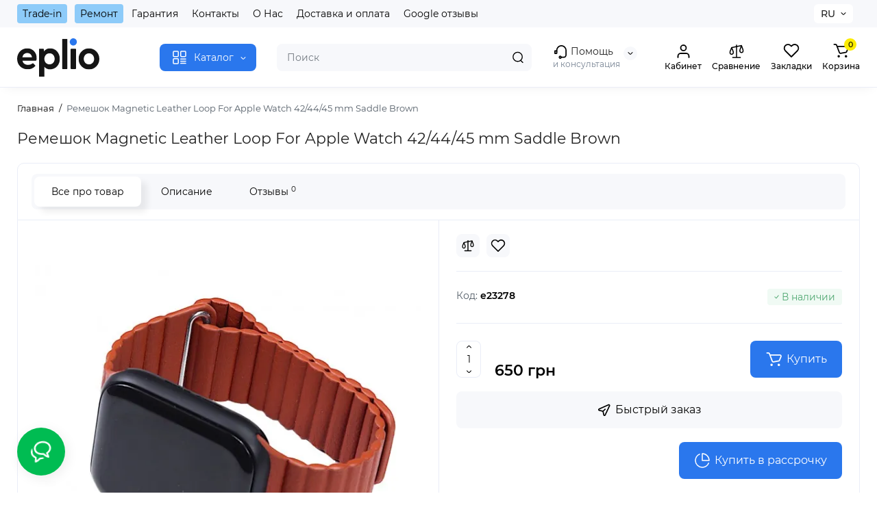

--- FILE ---
content_type: text/html; charset=utf-8
request_url: https://eplio.com.ua/index.php?route=product/product&product_id=12435
body_size: 34051
content:


<!DOCTYPE html>
<!--[if IE]><![endif]-->
<!--[if IE 8 ]><html prefix="og: https://ogp.me/ns# fb: https://ogp.me/ns/fb# product: https://ogp.me/ns/product# business: https://ogp.me/ns/business# place: http://ogp.me/ns/place#" dir="ltr" lang="ru" class="ie8"><![endif]-->
<!--[if IE 9 ]><html prefix="og: https://ogp.me/ns# fb: https://ogp.me/ns/fb# product: https://ogp.me/ns/product# business: https://ogp.me/ns/business# place: http://ogp.me/ns/place#" dir="ltr" lang="ru" class="ie9"><![endif]-->
<!--[if (gt IE 9)|!(IE)]><!-->
<html prefix="og: https://ogp.me/ns# fb: https://ogp.me/ns/fb# product: https://ogp.me/ns/product# business: https://ogp.me/ns/business# place: http://ogp.me/ns/place#" dir="ltr" lang="ru">
<!--<![endif]-->
<head>

         			
<meta charset="UTF-8" />
<meta name="viewport" content="width=device-width, initial-scale=1.0, shrink-to-fit=no">
<meta http-equiv="X-UA-Compatible" content="IE=edge">
<title>Ремешок Magnetic Leather Loop For Apple Watch 42/44/45 mm Saddle Brown купить на Eplio. Лучшая цена | Харьков, Киев, Днепр, Одесса, Львов</title>
<base href="https://eplio.com.ua/" />
<meta name="description" content="Купить Ремешок Magnetic Leather Loop For Apple Watch 42/44/45 mm Saddle Brown в 💛💙 Украине. ⚡ Бесплатная доставка. ⭐ Низкая цена. ✅ Кредит и рассрочка. ⭐ Обмен (Trade in)." />
<link href="https://eplio.com.ua/index.php?route=product/product&amp;product_id=12435" rel="canonical" />
<link href="https://eplio.com.ua/image/catalog/logo/favicon3.jpg" rel="icon" />
<link rel="preload" as="image" href="https://eplio.com.ua/image/catalog/logo/eplio-logo.svg">
<link rel="preload" href="catalog/view/theme/chameleon/stylesheet/fonts/montserrat-regular.woff2" as="font" type="font/woff2" crossorigin>
<link rel="preload" href="catalog/view/theme/chameleon/stylesheet/fonts/montserrat-medium.woff2" as="font" type="font/woff2" crossorigin>
<link rel="preload" href="catalog/view/theme/chameleon/stylesheet/fonts/montserrat-bold.woff2" as="font" type="font/woff2" crossorigin>
<style>
@media (min-width: 600px) {
	.product-grid .product-thumb .cart .btn-general,
	.container-module .product-thumb .cart .btn-general {padding: 5px;}
	.product-grid .product-thumb .cart .btn-general span.text-cart-add,
	.container-module .product-thumb .cart .btn-general span.text-cart-add {display: none;}
}
@media (min-width: 992px) {
	.product-grid .product-thumb .addit-action,
	.container-module .product-thumb .addit-action {
		top:0px;
		right:-65px;
		flex-direction: column;
	}
	.product-grid .product-thumb .product-model ~ .addit-action,
	.container-module .product-thumb .product-model ~ .addit-action {
		top: 30px;
	}
	.product-grid .product-thumb:hover .addit-action,
	.container-module .product-thumb:hover .addit-action {
		right:0px;
		opacity: 1;
	}
	.product-grid .product-thumb .addit-action .quick-order,
	.product-grid .product-thumb .addit-action .compare,
	.container-module .product-thumb .addit-action .quick-order,
	.container-module .product-thumb .addit-action .compare{
		margin-top: 10px;
	}
	.product-grid .product-thumb .addit-action .wishlist,
	.container-module .product-thumb .addit-action .wishlist{
		margin-left: 0px;
		/*margin-top: 10px;*/
	}
}
</style>
<link rel="stylesheet" href="https://eplio.com.ua/catalog/view/theme/chameleon/stylesheet/bootstrap/css/bootstrap.min.css?ch2v=1.1.23"/>
<link rel="stylesheet" href="https://eplio.com.ua/catalog/view/theme/chameleon/js/swiper/css/swiper.min.css?ch2v=1.1.23"/>
<link rel="stylesheet" href="https://eplio.com.ua/catalog/view/theme/chameleon/stylesheet/fonts/montserrat-fonts.css?ch2v=1.1.23"/>
<link rel="stylesheet" href="https://eplio.com.ua/catalog/view/theme/chameleon/stylesheet/stylesheet.css?ch2v=1.1.23"/>
<link rel="stylesheet" href="https://eplio.com.ua/catalog/view/theme/chameleon/stylesheet/megamenu.css?ch2v=1.1.23"/>
<link rel="stylesheet" href="https://eplio.com.ua/catalog/view/theme/chameleon/stylesheet/stickers.css?ch2v=1.1.23"/>
<link rel="stylesheet" href="https://eplio.com.ua/catalog/view/theme/chameleon/stylesheet/tabs.css?ch2v=1.1.23"/>
<link rel="stylesheet" href="https://eplio.com.ua/catalog/view/theme/chameleon/stylesheet/theme_scheme/theme_12.css?ch2v=1.1.23"/>
<link rel="stylesheet" href="https://eplio.com.ua/catalog/view/theme/chameleon/stylesheet/custom.css?ch2v=1.1.23"/>
<link href="catalog/view/javascript/jquery/magnific/magnific-popup.css" rel="stylesheet" media="screen" />
<link href="catalog/view/theme/chameleon/stylesheet/kits.css" rel="stylesheet" media="screen" />
<link href="catalog/view/theme/chameleon/js/fancybox/jquery.fancybox.min.css" rel="stylesheet" media="screen" />
<link href="catalog/view/theme/chameleon/stylesheet/info_block.css" rel="stylesheet" media="screen" />
<link href="catalog/view/theme/chameleon/stylesheet/prosticker.css" rel="stylesheet" media="screen" />
<link href="catalog/view/javascript/sociallogin/css/sociallogin.css" rel="stylesheet" media="screen" />
<link href="catalog/view/javascript/sap_sms/css/sap_sms.css" rel="stylesheet" media="screen" />
<link href="catalog/view/theme/chameleon/stylesheet/feedback_widget/style.css" rel="stylesheet" media="screen" />
	<style>
@media (min-width: 1500px){
	.container{width:1470px;}
	.col-md-3.menu-box,
	.menu_fix.col-md-3,
	.container .sw-20,
	#column-left.col-md-3,#column-right.col-md-3{ width:22%;}
	.container .sw-80,
	#content.col-md-9,#content.col-sm-9 {width: 78%;}
	.col-lg-offset-3,.col-md-offset-3 {margin-left: 20.4%;}
}
</style>
<style>
.sticker-ns.popular .fa{ color:#C88AFF }
.sticker-ns.popular{ background: #40FF60 none repeat scroll 0 0; color:#0A0A0A; }
.sticker-ns.special { background:  none repeat scroll 0 0; color:; }
.sticker-ns.bestseller { background:  none repeat scroll 0 0; color:; }
.sticker-ns.newproduct{ background:  none repeat scroll 0 0; color:; }
.product-thumb .countDays,
.product-thumb .countHours,
.product-thumb .countMinutes,
.product-thumb .countSec {
	font-size: 11px !important;
	line-height: 12px !important;
	width: 36px !important;
	padding: 4px !important;
	height: auto;
}
.product-thumb .time_productany{
	font-size: 7.5px;
}
	.product-thumb .action-timer {
		height: auto;
		flex-direction: column;
		left:auto !important;
		bottom: 15px;
		justify-content: flex-end;
	}
</style>
<script>
var chSetting = JSON.parse(atob('[base64]/[base64]'));
if (localStorage.getItem('display') === null) {localStorage.setItem('display', 'grid');}</script>
<script src="https://eplio.com.ua/catalog/view/javascript/jquery/jquery-2.1.1.min.js?ch2v=1.1.23"></script>
<script src="catalog/view/javascript/jquery/jquery-ui/jquery-ui.min.js"></script>
<script src="catalog/view/javascript/jquery/magnific/jquery.magnific-popup.min.js"></script>
<script src="catalog/view/theme/chameleon/js/kits.js"></script>
<script src="catalog/view/theme/chameleon/js/dragscroll.js"></script>
<script src="catalog/view/theme/chameleon/js/fancybox/jquery.fancybox.min.js"></script>
<script src="catalog/view/javascript/sociallogin/sociallogin.js?v=2.8.9"></script>
<script src="catalog/view/javascript/sap_sms/sap_sms.js"></script>
<!-- Meta Pixel Code -->
<script>
!function(f,b,e,v,n,t,s)
{if(f.fbq)return;n=f.fbq=function(){n.callMethod?
n.callMethod.apply(n,arguments):n.queue.push(arguments)};
if(!f._fbq)f._fbq=n;n.push=n;n.loaded=!0;n.version='2.0';
n.queue=[];t=b.createElement(e);t.async=!0;
t.src=v;s=b.getElementsByTagName(e)[0];
s.parentNode.insertBefore(t,s)}(window, document,'script',
'https://connect.facebook.net/en_US/fbevents.js');
fbq('init', '708488071388143');
fbq('track', 'PageView');
</script>
<noscript><img height="1" width="1" style="display:none"
src="https://www.facebook.com/tr?id=708488071388143&ev=PageView&noscript=1"
/></noscript>
<!-- End Meta Pixel Code -->
<!--microdatapro 8.1 open graph start -->
<meta property="og:locale" content="ru-ru">
<meta property="og:rich_attachment" content="true">
<meta property="og:site_name" content="eplio">
<meta property="og:type" content="product">
<meta property="og:title" content="Ремешок Magnetic Leather Loop For Apple Watch 42/44/45 mm Saddle Brown купить на Eplio. Лучшая цена | Харьков, Киев, Днепр, Одесса, Львов">
<meta property="og:description" content="Купить Ремешок Magnetic Leather Loop For Apple Watch 42/44/45 mm Saddle Brown в 💛💙 Украине. ⚡ Бесплатная доставка. ⭐ Низкая цена. ✅ Кредит и рассрочка. ⭐ Обмен (Trade in).">
<meta property="og:image" content="https://eplio.com.ua/image/cache/webp/catalog/product_12435_0_image-1000x1000.webp">
<meta property="og:image:secure_url" content="https://eplio.com.ua/image/cache/webp/catalog/product_12435_0_image-1000x1000.webp">
<meta property="og:image:width" content="1200">
<meta property="og:image:height" content="600">
<meta property="og:url" content="https://eplio.com.ua/index.php?route=product/product&amp;product_id=12435">
<meta property="business:contact_data:street_address" content="ул. Шота Руставели, 21">
<meta property="business:contact_data:locality" content="Киев">
<meta property="business:contact_data:postal_code" content="02000">
<meta property="business:contact_data:country_name" content="Украина">
<meta property="place:location:latitude" content="50.4368654">
<meta property="place:location:longitude" content="30.5161558">
<meta property="business:contact_data:email" content="info@eplio.com.ua">
<meta property="business:contact_data:phone_number" content="+38-080-033-45-25">
<meta property="product:product_link" content="https://eplio.com.ua/index.php?route=product/product&amp;product_id=12435">
<meta property="product:brand" content="">
<meta property="product:category" content="">
<meta property="product:availability" content="instock">
<meta property="product:condition" content="new">
<meta property="product:target_gender" content="">
<meta property="product:price:amount" content="650">
<meta property="product:price:currency" content="UAH">
<!--microdatapro 8.1 open graph end -->
<link rel="alternate" hreflang="uk" href="https://eplio.com.ua/ua/index.php?route=product/product&product_id=12435" />
<link rel="alternate" hreflang="x-default" href="https://eplio.com.ua/ua/index.php?route=product/product&product_id=12435" />
<link rel="alternate" hreflang="ru" href="https://eplio.com.ua/index.php?route=product/product&product_id=12435" />
</head>
<body class="product-product-12435 fix_cart_price_footer  ft_tabs_mob">

			

      	  	  			
<nav id="top" class="visible-md visible-lg">
  <div class="container">
  		<div class="pull-left">
		<div class="btn-group box-nav-links">
			<ul class="header-nav-links">
									<li class="trade-remonet"><button onclick="location='https://eplio.com.ua/trade-in.html'"  type="button" class="btn btn-link">Trade-in</button></li>
									<li class="trade-remonet"><button onclick="location='https://eplio.com.ua/remont/'"  type="button" class="btn btn-link">Ремонт</button></li>
									<li ><button onclick="location='https://eplio.com.ua/garantiya'"  type="button" class="btn btn-link">Гарантия</button></li>
									<li ><button onclick="location='https://eplio.com.ua/contact-us/'"  type="button" class="btn btn-link">Контакты</button></li>
									<li ><button onclick="location='https://eplio.com.ua/pro-nas'"  type="button" class="btn btn-link">О Нас</button></li>
									<li ><button onclick="location='https://eplio.com.ua/dostavka-ta-oplata'"  type="button" class="btn btn-link">Доставка и оплата</button></li>
									<li ><button onclick="location='https://eplio.com.ua/google-reviews/'"  type="button" class="btn btn-link">Google отзывы</button></li>
							</ul>
		</div>
	</div>
				<div class="pull-right dflex align-items-center top-lc">
		
<div class="box-language hidden-xs hidden-sm">
<div id="language">

<div class="btn-group">
<button class="btn-language-top dropdown-toggle" data-toggle="dropdown">
RU</button>
<ul class="dropdown-menu dropdown-menu-right ch-dropdown">
<li class="mob-title-language visible-xs">Язык</li>
<li >

<button class="btn-lang-select" type="button" onclick="lm_deleteCookie('languageauto'); window.location = 'https://eplio.com.ua/ua/index.php?route=product/product&product_id=12435'">UA</button>
 

</li>
<li class="active">

<button class="btn-lang-select" type="button" onclick="lm_setCookie('languageauto', '1', {expires: 180}); window.location = 'https://eplio.com.ua/index.php?route=product/product&product_id=12435'">RU</button>
 

</li>
</ul>
</div>

<span class="mob-text-language">Язык</span>

</div>
</div>
<script>
function lm_setCookie(name, value, options = {}) {
	options = {
	path: '/',
	...options
	};

	let date = new Date(Date.now() + (86400e3 * options.expires));
	date = date.toUTCString();
	options.expires = date;

	let updatedCookie = encodeURIComponent(name) + "=" + encodeURIComponent(value);

	for (let optionKey in options) {
		updatedCookie += "; " + optionKey;
		let optionValue = options[optionKey];
		if (optionValue !== true) {
		updatedCookie += "=" + optionValue;
		}
	}
	document.cookie = updatedCookie;
}

function lm_deleteCookie(name) {
	lm_setCookie(name, "", {'max-age': -1});
}
</script>

				</div>
	  </div>
</nav>
<header class="fix-header h-sticky">
  <div class="container">
    <div class="row dflex flex-wrap align-items-center pt-15 pb-15">
    			<div class="col-xs-5 col-sm-6 col-md-2 col-lg-2 logo-top type-h-2">
			<div id="logo">
											  <a href="https://eplio.com.ua/"><img width="120" height="48" src="https://eplio.com.ua/image/catalog/logo/eplio-logo.svg" alt="eplio" class="img-responsive"/></a>
							  			</div>
		</div>
					<div class="box-menu-top visible-md visible-lg col-lg-2 col-auto">
				<button aria-label="Catalog" type="button" class="btn-menu-top vh1-bl dflex align-items-center show-tc">
											<svg id="icon-menu" class="icon-menu" xmlns="http://www.w3.org/2000/svg" fill="none" viewBox="0 0 22 22">
							<path stroke="currentColor" stroke-linecap="round" stroke-width="1.5" d="M12.8 13.25H20m-7.2 3.15H20m-7.2 3.15H20M3 20h5.2a1 1 0 0 0 1-1v-5.2a1 1 0 0 0-1-1H3a1 1 0 0 0-1 1V19a1 1 0 0 0 1 1zM13.8 9.65H19a1 1 0 0 0 1-1V3a1 1 0 0 0-1-1h-5.2a1 1 0 0 0-1 1v5.65a1 1 0 0 0 1 1zM3 9.65h5.2a1 1 0 0 0 1-1V3a1 1 0 0 0-1-1H3a1 1 0 0 0-1 1v5.65a1 1 0 0 0 1 1z"/>
						</svg>
															<span class="text-category hidden-sm">Каталог</span>
					<svg class="icon-arrow hidden-sm"><use xlink:href="catalog/view/theme/chameleon/image/sprite.svg#icon-arrow-down"></use></svg>
									</button>
			</div>
						<div class="phone-box col-xs-7 col-sm-6 col-md-3 col-auto f-order-3">
			<div id="phone" class="dflex justify-content-xs-end justify-content-sm-end justify-content-md-center pr-35">
				<div class="contact-header">
					<div class="dropdown-toggle">
													<div class="additional-tel dth">
																								<div class="icon-image"><img loading="lazy" width="22" height="22" src="https://eplio.com.ua/image/catalog/logo/icon-phone.svg" alt="Помощь" /></div>
																	Помощь														</div>
																			<span class="drop-icon-info"></span>
											</div>
										<ul class="dropdown-menu drop-contacts ch-dropdown">
																											<li>
																	<a href="tel:0800334525" target="_blank">
																				<div class="icon-image"><i class="fa fa-phone"></i></div>
																				0 (800) 33-45-25									</a>
																	</li>
															<li>
																	<a href="tel:+380506036364" target="_blank">
																				<div class="icon-image"><i class="fa fa-phone"></i></div>
																				+380506036364									</a>
																	</li>
															<li>
																	<a href="tel:+380987001020" target="_blank">
																				<div class="icon-image"><i class="fa fa-phone"></i></div>
																				+380987001020									</a>
																	</li>
															<li>
																	<a href="https://t.me/eplio_bot" target="_blank">
																				<div class="icon-image"><img loading="lazy" width="25" height="25" src="https://eplio.com.ua/image/catalog/social/iocn_teleg.svg" alt="Telegram" /></div>
																				Telegram									</a>
																	</li>
															<li>
																	<a href="viber://pa?chatURI=eplio" target="_blank">
																				<div class="icon-image"><img loading="lazy" width="25" height="25" src="https://eplio.com.ua/image/catalog/social/iocn_viber.svg" alt="Viber" /></div>
																				Viber									</a>
																	</li>
																		</ul>
										<div class="text_after_phone">и консультация</div>
				</div>
			</div>
		</div>

		<div class="box-search search-top col-xs-9 col-sm-9 col-md-5 flex-1 visible-md visible-lg"><div class="header-search input-group livesearch">
	<input type="text" name="search" value="" placeholder="Поиск" class="form-control search-autocomplete" />
	  <span class="input-group-btn button_search">
	<button type="button" class="btn btn-search" aria-label="Search">
		<img class="icon-hsearch" src="catalog/view/theme/chameleon/image/sprite.svg#icon-hsearch" alt="" width="18" height="18">
	</button>
  </span>
</div>
</div>
				<div class="box-account visible-md visible-lg text-ai-on">
			<button aria-label="Login Register" class="btn-account dropdown-toggle" data-toggle="modal" data-target="#chm_social_login" type="button">
				<img class="icon-account" src="catalog/view/theme/chameleon/image/sprite.svg#icon-account" alt="" width="22" height="22">
				<span class="text-a-icon">Кабинет</span>
			</button>
					</div>
						<div class="box-compare visible-md visible-lg text-ai-on" >
			<a rel="nofollow" class="btn-compare-top" href="https://eplio.com.ua/compare-products/" id="compare-total">
				<img class="icon-compare" src="catalog/view/theme/chameleon/image/sprite.svg#icon-compare" alt="" width="24" height="24">
								<span class="text-a-icon">Сравнение</span>
			</a>
		</div>
						<div class="box-wishlist visible-md visible-lg text-ai-on" >
			<a rel="nofollow" class="btn-wishlist-top" href="https://eplio.com.ua/wishlist/" id="wishlist-total">
				<img class="icon-wishlist" src="catalog/view/theme/chameleon/image/sprite.svg#icon-wishlist" alt="" width="24" height="22">
								<span class="text-a-icon">Закладки</span>
			</a>
		</div>
						<div class="box-cart visible-md visible-lg text-ai-on"><div id="cart" class="shopping-cart">
	<button class="dflex align-items-center btn" type="button" onclick="openFixedCart(this);">
		<img class="shop-bag-svg" src="catalog/view/theme/chameleon/image/sprite.svg#icon-add-to-cart" alt="" width="25" height="22">
		<span class="cart-total">0</span>
					<span class="text-a-icon-cart ">Корзина</span>
			</button>
	<div class="cart-content">
	<div class="header-cart-backdrop"></div>
	<div class="header-cart-fix-right" >
		<div class="header-cart-top dflex">
			<div class="header-cart-title">Корзина</div>
			<button type="button" class="header-cart-close"></button>
		</div>
		<div class="header-cart-scroll dflex flex-column">
							<div class="text-center box-empty-cart-icon">
					<svg class="icon-empty-cart" id="icon-empty-shop-cart" xmlns="http://www.w3.org/2000/svg" width="195" height="151" fill="none" viewBox="0 0 195 151">
						<path fill="#9CA9BC" d="m170.452 109.713 1.98.273-1.49 10.798-1.982-.274 1.492-10.797ZM38 45h2v32h-2V45Zm0 39h2v9h-2v-9Zm107.8 42.7c.2.3.5.4.8.4.2 0 .4-.1.6-.2 1.5-1 3.6-1.1 5.2-.1.5.3 1.1.2 1.4-.3.3-.5.2-1.1-.3-1.4-2.2-1.4-5.2-1.4-7.4.1-.5.4-.6 1-.3 1.5ZM70 113h9v2h-9v-2ZM5 144h13v2H5v-2Z"/>
						<path fill="#9CA9BC" d="m173 144 .3-.9 5-39.1h.7c2.2 0 4-1.4 4-3.2v-1.5c0-1.8-1.8-3.2-4-3.2h-34.7l9.1-22c.8-2-.1-4.4-2.2-5.2-1-.4-2.1-.4-3.1 0s-1.8 1.2-2.2 2.2L136.5 94c-1.2.4-2.1 1.1-2.9 2H132V37c0-3.3-2.7-6-5.9-6-6.3 0-12.6-.7-18.9-.9-4-14.7-14-25.1-25.7-25.1S59.8 15.4 55.8 30c-6.4.2-12.7.5-18.8 1-3.3 0-6 2.7-6 6v75.9L27.1 144H23v2h167v-2h-17Zm-1.7-1.2c-.1.9-.9 1.2-1.6 1.2h-33.8l-3.9-31.1V104h2.2c1.1 1 2.3 1.7 3.9 1.7s2.9-.6 3.9-1.7h34.3l-5 38.8Zm9.7-43.6v1.5c0 .6-.8 1.2-2 1.2h-35.1c.3-.7.5-1.5.5-2.3 0-.6-.1-1.1-.2-1.7H179c1.2.1 2 .8 2 1.3Zm-33.2-27.5c.2-.5.6-.9 1.1-1.1.5-.2 1-.2 1.5 0 1 .4 1.5 1.6 1.1 2.6l-9.1 22c-1.1-1-2.4-1.5-3.6-1.7l9-21.8Zm-9.5 24c2.2 0 4 1.8 4 4s-1.8 4-4 4-4-1.8-4-4 1.8-4 4-4Zm-5.7 2.3c-.2.5-.2 1.1-.2 1.7 0 .8.2 1.6.5 2.3h-.9v-4h.6ZM81.5 7c10.7 0 19.8 9.5 23.6 23-16.1-.5-31.9-.5-47.2 0 3.8-13.5 13-23 23.6-23ZM32.8 115H59v-2H33V37c0-2.2 1.8-4 4.1-4 6-.4 12.1-.7 18.3-.9-.5 2.3-.9 4.7-1.1 7.2-2.3.4-4.1 2.4-4.1 4.8 0 2.7 2.2 4.9 4.9 4.9s4.9-2.2 4.9-4.9c0-2.3-1.6-4.1-3.6-4.7.2-2.5.6-5 1.2-7.3 15.6-.5 31.7-.5 48.2.1.6 2.3.9 4.8 1.2 7.3-2.1.5-3.6 2.4-3.6 4.7 0 2.7 2.2 4.9 4.9 4.9s4.9-2.2 4.9-4.9c0-2.4-1.8-4.4-4.1-4.8-.2-2.4-.6-4.8-1.1-7.1 6.1.2 12.2.5 18.3.9 2.2 0 4 1.8 4 4v76H89v2h41.2l3.6 29H29.1l3.7-29.2Zm23.3-73.6c1 .4 1.8 1.5 1.8 2.6 0 1.6-1.3 2.9-2.9 2.9-1.6 0-2.9-1.3-2.9-2.9 0-1.3.8-2.3 1.9-2.7 0 .9-.1 1.8-.1 2.7h2c.1-.9.1-1.8.2-2.6ZM107 44h2c0-.9 0-1.8-.1-2.7 1.1.4 1.9 1.4 1.9 2.7 0 1.6-1.3 2.9-2.9 2.9-1.6 0-2.9-1.3-2.9-2.9 0-1.2.7-2.2 1.8-2.6.2.8.2 1.7.2 2.6Z"/>
						<path fill="#9CA9BC" d="M145.6 120.2a2 2 0 1 0 .001-3.999 2 2 0 0 0-.001 3.999Zm8 0a2 2 0 1 0 .001-3.999 2 2 0 0 0-.001 3.999Zm-67-40.9c-2.8-1.8-6.7-1.8-9.4.2-.5.3-.6.9-.3 1.4.2.3.5.4.8.4.2 0 .4-.1.6-.2 2.1-1.5 5.1-1.5 7.2-.1.5.3 1.1.2 1.4-.3.3-.5.1-1.1-.3-1.4Zm-12.9-5.9a2.7 2.7 0 1 0 0-5.4 2.7 2.7 0 0 0 0 5.4Zm16 0a2.7 2.7 0 1 0 0-5.4 2.7 2.7 0 0 0 0 5.4Z"/>
					</svg>
				</div>
				<div class="text-center cart-empty">В корзине пусто!</div>
				<div class="text-center cart-empty-info-text">Это никогда не поздно исправить :)</div>
					</div>

	</div>
	</div>
</div>
</div>
	</div>
  </div>
<div id="fm-fixed-mobile" class="mob-fix-panel topmm-fix hidden-md hidden-lg">
	<div class="container">
		<div class="box-flex-fix ">
			<div class="fm-left-block dflex align-items-center">
								<div class="mob-m-i menu_fix_mob">
					<button aria-label="Open Mobile Menu" type="button" class="btn btn-menu-mobile" onclick="open_mob_menu_left()">
												 	<img class="icon-menu" src="catalog/view/theme/chameleon/image/sprite.svg#icon-menu" alt="" width="22" height="22">
																	</button>
				</div>
			</div>
			<div class="search_fix_mob ">
				<div class="header-search input-group livesearch">
	<input type="text" name="search" value="" placeholder="Поиск" class="form-control search-autocomplete" />
	  <span class="input-group-btn button_search">
	<button type="button" class="btn btn-search" aria-label="Search">
		<img class="icon-hsearch" src="catalog/view/theme/chameleon/image/sprite.svg#icon-hsearch" alt="" width="18" height="18">
	</button>
  </span>
</div>
							</div>
						<div class="fm-right-block dflex align-items-center">
								<div class="mob-m-i cart_fix_mob shopping-cart">
					<button aria-label="Shopping Cart" class="btn-mob-cart dflex align-items-center" type="button" onclick="openFixedCart(this);">
						<span class="cart-total">0</span>
						<img class="shop-bag-svg" src="catalog/view/theme/chameleon/image/sprite.svg#icon-add-to-cart" alt="" width="25" height="22">
											</button>
					<div class="cart-content"></div>
				</div>
			</div>
		</div>
	</div>
	<div class="mob-menu-info-fixed-left hidden">
		<div class="mob-first-menu active" id="mobm-left-content">
			<div class="mobm-top">
				<div class="mobm-title">Меню</div>
				<div class="mh-right-b dflex align-items-center ml-auto">
					<div class="box-account-mob"></div>
					<div class="mm-compare"></div>
					<div class="mm-wishlist"></div>
				</div>
				<button type="button" class="mobm-close-menu" aria-label="Close" onclick="close_mob_menu();"></button>
			</div>
			<div class="mobm-body">
				<div class="mobm-header-block">
					<div class="mh-left-b lang-cur dflex align-items-center"></div>
					<ul class="remont__tradein mh-right-b dflex align-items-center ml-auto"></ul>
				</div>
				<div class="mob-menu" id="mob-catalog-left">
					<div class="mob-text-catalog">Каталог</div>
					<div class="mobm-body mm-ss"></div>
				</div>
				<div id="ch_mobm_contact" class="mobm-list-item dflex align-items-center">
					<span class="mm-icon-left">
						<svg xmlns="http://www.w3.org/2000/svg" width="23" height="23" fill="none" viewBox="0 0 23 23">
							<path stroke="#000" stroke-linecap="round" stroke-linejoin="round" stroke-width="1.5" d="M20.335 15.76v2.692a1.796 1.796 0 01-1.957 1.796 17.766 17.766 0 01-7.746-2.756 17.506 17.506 0 01-5.386-5.386A17.765 17.765 0 012.49 4.323a1.795 1.795 0 011.786-1.957H6.97A1.795 1.795 0 018.764 3.91c.114.862.325 1.708.629 2.523a1.795 1.795 0 01-.404 1.894l-1.14 1.14a14.362 14.362 0 005.386 5.386l1.14-1.14a1.795 1.795 0 011.894-.404c.814.304 1.66.514 2.522.628a1.795 1.795 0 011.544 1.822z"/>
						</svg>
					</span>
					<span class="text-menu">Контакты</span>
					<svg class="icon-mm-arrow"><use xlink:href="catalog/view/theme/chameleon/image/sprite.svg#icon-arrow-right"></use></svg>
				</div>
				<div id="ch_mobm_special" class="mobm-list-item">
					<a class="dflex align-items-center" href="https://eplio.com.ua/specials/">
					<span class="mm-icon-left">
						<svg xmlns="http://www.w3.org/2000/svg" width="21" height="24" fill="none" viewBox="0 0 21 24">
							<path fill="#303030" stroke="#303030" stroke-width=".1" d="M16.716 8.805c-1.8-2.06-2.87-3.874-3.45-5.032-.629-1.255-.835-2.034-.836-2.04L12.243 1l-.669.309c-.078.036-1.924.909-2.959 3.053-.519 1.077-.623 2.275-.618 3.09a.988.988 0 0 1-.772.981.937.937 0 0 1-.867-.272l-1.245-1.29-.428.612c-.045.063-1.091 1.56-1.282 1.858A9.002 9.002 0 0 0 2 14.258c.017 2.346.908 4.545 2.508 6.19C6.108 22.094 8.236 23 10.5 23c4.687 0 8.5-3.952 8.5-8.81 0-1.76-.833-3.723-2.284-5.385ZM10.5 21.71a7.087 7.087 0 0 1-5.115-2.177c-1.366-1.404-2.125-3.281-2.14-5.285a7.681 7.681 0 0 1 1.197-4.196c.097-.152.485-.714.823-1.199l.212.22a2.15 2.15 0 0 0 1.992.625c1.033-.214 1.778-1.161 1.772-2.252-.003-.675.079-1.658.488-2.507a5.63 5.63 0 0 1 1.76-2.083c.469 1.234 1.656 3.784 4.304 6.815.59.675 1.962 2.468 1.962 4.52 0 4.146-3.254 7.519-7.255 7.519Z"/>
						</svg>
					</span>
					<span class="text-menu">Акции</span>
					<svg class="icon-mm-arrow"><use xlink:href="catalog/view/theme/chameleon/image/sprite.svg#icon-arrow-right"></use></svg>
					</a>
				</div>
				<div id="ch_mobm_viewed" class="mobm-list-item dflex align-items-center">
					<span class="mm-icon-left">
						<svg class="icon-mob-viewed"><use xlink:href="catalog/view/theme/chameleon/image/sprite.svg#icon-viewed"></use></svg>
					</span>
					<span class="text-menu">Вы смотрели</span>
					<svg class="icon-mm-arrow"><use xlink:href="catalog/view/theme/chameleon/image/sprite.svg#icon-arrow-right"></use></svg>
				</div>
								<div class="links-mob"></div>
												<div class="desc_info_mob">Пн-Сб: 10:00-20:00, Вс: 11:00-18:00</div>
							</div>
		</div>
		<div class="mob-info hidden" id="mob-info-contact">
			<div class="mobm-top go-back-contact">
				<span class="mm-icon-come-back">
					<svg class="icon-arrow-left"><use xlink:href="catalog/view/theme/chameleon/image/sprite.svg#icon-arrow-left"></use></svg>
				</span>
				<div class="mobm-title">Контакты</div>
				<button type="button" class="mobm-close-menu" aria-label="Close" onclick="close_mob_menu();"></button>
			</div>
			<div class="mobm-body"></div>
		</div>
		<div class="mob-info hidden" id="mob-info-viewed">
			<div class="mobm-top go-back-viewed">
				<span class="mm-icon-come-back">
					<svg class="icon-arrow-left"><use xlink:href="catalog/view/theme/chameleon/image/sprite.svg#icon-arrow-left"></use></svg>
				</span>
				<div class="mobm-title">Вы смотрели</div>
				<button type="button" class="mobm-close-menu" aria-label="Close" onclick="close_mob_menu();"></button>
			</div>
			<div class="mobm-body mm-ss"></div>
		</div>
	</div>
</div></header>
<div class="menu-header-box  hidden-xs hidden-sm type-menu-h-1">
	<div class="container pos-r">
		<div class="row dflex">
			<div class="menu-box dflex m_type_header_1 menu_mask">
		<nav id="menu-vertical" class="btn-group col-md-3">
		<ul id="menu-vertical-list" class="dropdown-menu hidden-xs hidden-sm">
																<li class="dropdown have-icon">
					<a href="apple-bu" class="parent-link">
													<img width="40" height="40" decoding="async" loading="lazy" alt="Apple б/у" class="nsmenu-thumb " src="https://eplio.com.ua/image/cache/catalog/social/bu2-80x80.jpg"/>
																		<div class="item-name himg">Apple б/у</div>

												<svg class="icon-mm-arrow arrow"><use xlink:href="catalog/view/theme/chameleon/image/sprite.svg#icon-arrow-right"></use></svg>
					</a>
										
													<div class="ns-dd dropdown-menu-simple nsmenu-type-category-simple">
								<ul class="list-unstyled nsmenu-haschild">
																											<li  class="nsmenu-issubchild massonry-item">
										<a href="https://eplio.com.ua/apple-bu/iphone-bu/">
																							<img width="40" height="40" decoding="async" loading="lazy" alt="iPhone б/у" class="nsmenu-thumb" src="https://eplio.com.ua/image/cache/catalog/Apple%20new/13promaxiphoneiphone-150x150.png"/>
																						<svg class="icon-mm-arrow arrow"><use xlink:href="catalog/view/theme/chameleon/image/sprite.svg#icon-arrow-right"></use></svg>iPhone б/у</a>
																				<ul class="list-unstyled nsmenu-ischild nsmenu-full3level">
											<div class="row-flex mm-item-column-5 w-100">
																								<div class="nsmenu-parent-block col-sm-4 col-md-3 item-col-5">
																										<a class="nsmenu-parent-img" href="https://eplio.com.ua/apple-bu/iphone-bu/iphone-16-pro-max-b-u/"><img width="80" height="80" decoding="async" loading="lazy" src="https://eplio.com.ua/image/cache/catalog/Apple%20new/16%20pro%20max-150x150.jpg" alt="iPhone 16 Pro Max б/у"/></a>
																																								<a class="nsmenu-parent-title" href="https://eplio.com.ua/apple-bu/iphone-bu/iphone-16-pro-max-b-u/">iPhone 16 Pro Max б/у</a>
																									</div>
																								<div class="nsmenu-parent-block col-sm-4 col-md-3 item-col-5">
																										<a class="nsmenu-parent-img" href="https://eplio.com.ua/apple-bu/iphone-bu/iphone-16-pro-b-u/"><img width="80" height="80" decoding="async" loading="lazy" src="https://eplio.com.ua/image/cache/catalog/Apple%20new/16%20pro-150x150.jpg" alt="iPhone 16 Pro б/у"/></a>
																																								<a class="nsmenu-parent-title" href="https://eplio.com.ua/apple-bu/iphone-bu/iphone-16-pro-b-u/">iPhone 16 Pro б/у</a>
																									</div>
																								<div class="nsmenu-parent-block col-sm-4 col-md-3 item-col-5">
																										<a class="nsmenu-parent-img" href="https://eplio.com.ua/apple-bu/iphone-bu/iphone-16-b-u/"><img width="80" height="80" decoding="async" loading="lazy" src="https://eplio.com.ua/image/cache/catalog/Apple%20new/16-150x150.jpg" alt="iPhone 16 б/у"/></a>
																																								<a class="nsmenu-parent-title" href="https://eplio.com.ua/apple-bu/iphone-bu/iphone-16-b-u/">iPhone 16 б/у</a>
																									</div>
																								<div class="nsmenu-parent-block col-sm-4 col-md-3 item-col-5">
																										<a class="nsmenu-parent-img" href="https://eplio.com.ua/apple-bu/iphone-bu/iphone-16e-b-u-c/"><img width="80" height="80" decoding="async" loading="lazy" src="https://eplio.com.ua/image/cache/catalog/Apple%20new/img_0_60_10720_0_1_yFueGi-150x150.jpg" alt="iPhone 16e б/у"/></a>
																																								<a class="nsmenu-parent-title" href="https://eplio.com.ua/apple-bu/iphone-bu/iphone-16e-b-u-c/">iPhone 16e б/у</a>
																									</div>
																								<div class="nsmenu-parent-block col-sm-4 col-md-3 item-col-5">
																										<a class="nsmenu-parent-img" href="https://eplio.com.ua/apple-bu/iphone-bu/iphone-15-pro-max-b-u/"><img width="80" height="80" decoding="async" loading="lazy" src="https://eplio.com.ua/image/cache/catalog/Apple%20new/15promax-150x150.jpg" alt="iPhone 15 Pro Max б/у"/></a>
																																								<a class="nsmenu-parent-title" href="https://eplio.com.ua/apple-bu/iphone-bu/iphone-15-pro-max-b-u/">iPhone 15 Pro Max б/у</a>
																									</div>
																								<div class="nsmenu-parent-block col-sm-4 col-md-3 item-col-5">
																										<a class="nsmenu-parent-img" href="https://eplio.com.ua/apple-bu/iphone-bu/iphone-15-pro-b-u/"><img width="80" height="80" decoding="async" loading="lazy" src="https://eplio.com.ua/image/cache/catalog/Apple%20new/15pro-150x150.jpg" alt="iPhone 15 Pro б/у"/></a>
																																								<a class="nsmenu-parent-title" href="https://eplio.com.ua/apple-bu/iphone-bu/iphone-15-pro-b-u/">iPhone 15 Pro б/у</a>
																									</div>
																								<div class="nsmenu-parent-block col-sm-4 col-md-3 item-col-5">
																										<a class="nsmenu-parent-img" href="https://eplio.com.ua/apple-bu/iphone-bu/iphone-15-plus-b-u/"><img width="80" height="80" decoding="async" loading="lazy" src="https://eplio.com.ua/image/cache/catalog/Apple%20new/iphone15plus-150x150.jpg" alt="iPhone 15 Plus б/у"/></a>
																																								<a class="nsmenu-parent-title" href="https://eplio.com.ua/apple-bu/iphone-bu/iphone-15-plus-b-u/">iPhone 15 Plus б/у</a>
																									</div>
																								<div class="nsmenu-parent-block col-sm-4 col-md-3 item-col-5">
																										<a class="nsmenu-parent-img" href="https://eplio.com.ua/apple-bu/iphone-bu/iphone-15-b-u/"><img width="80" height="80" decoding="async" loading="lazy" src="https://eplio.com.ua/image/cache/catalog/Apple%20new/iphone15-150x150.jpg" alt="iPhone 15 б/у"/></a>
																																								<a class="nsmenu-parent-title" href="https://eplio.com.ua/apple-bu/iphone-bu/iphone-15-b-u/">iPhone 15 б/у</a>
																									</div>
																								<div class="nsmenu-parent-block col-sm-4 col-md-3 item-col-5">
																										<a class="nsmenu-parent-img" href="https://eplio.com.ua/apple-bu/iphone-bu/iphone-14-pro-max-b-u/"><img width="80" height="80" decoding="async" loading="lazy" src="https://eplio.com.ua/image/cache/catalog/Apple%20used/iphone14promaxused-150x150.jpeg" alt="iPhone 14 Pro Max б/у"/></a>
																																								<a class="nsmenu-parent-title" href="https://eplio.com.ua/apple-bu/iphone-bu/iphone-14-pro-max-b-u/">iPhone 14 Pro Max б/у</a>
																									</div>
																								<div class="nsmenu-parent-block col-sm-4 col-md-3 item-col-5">
																										<a class="nsmenu-parent-img" href="https://eplio.com.ua/apple-bu/iphone-bu/iphone-14-pro-b-u/"><img width="80" height="80" decoding="async" loading="lazy" src="https://eplio.com.ua/image/cache/catalog/Apple%20used/iphone14proused-150x150.jpeg" alt="iPhone 14 Pro б/у"/></a>
																																								<a class="nsmenu-parent-title" href="https://eplio.com.ua/apple-bu/iphone-bu/iphone-14-pro-b-u/">iPhone 14 Pro б/у</a>
																									</div>
																								<div class="nsmenu-parent-block col-sm-4 col-md-3 item-col-5">
																										<a class="nsmenu-parent-img" href="https://eplio.com.ua/apple-bu/iphone-bu/iphone-14-plus-b-u/"><img width="80" height="80" decoding="async" loading="lazy" src="https://eplio.com.ua/image/cache/catalog/Apple%20used/iphone14plusused-150x150.jpeg" alt="iPhone 14 Plus б/у"/></a>
																																								<a class="nsmenu-parent-title" href="https://eplio.com.ua/apple-bu/iphone-bu/iphone-14-plus-b-u/">iPhone 14 Plus б/у</a>
																									</div>
																								<div class="nsmenu-parent-block col-sm-4 col-md-3 item-col-5">
																										<a class="nsmenu-parent-img" href="https://eplio.com.ua/apple-bu/iphone-bu/iphone-14-b-u/"><img width="80" height="80" decoding="async" loading="lazy" src="https://eplio.com.ua/image/cache/catalog/Apple%20used/iphone14used-150x150.jpeg" alt="iPhone 14 б/у"/></a>
																																								<a class="nsmenu-parent-title" href="https://eplio.com.ua/apple-bu/iphone-bu/iphone-14-b-u/">iPhone 14 б/у</a>
																									</div>
																								<div class="nsmenu-parent-block col-sm-4 col-md-3 item-col-5">
																										<a class="nsmenu-parent-img" href="https://eplio.com.ua/apple-bu/iphone-bu/iphone-se-3-b-u/"><img width="80" height="80" decoding="async" loading="lazy" src="https://eplio.com.ua/image/cache/catalog/Apple%20new/iphonese2022-150x150.jpg" alt="iPhone SE 3 б/у"/></a>
																																								<a class="nsmenu-parent-title" href="https://eplio.com.ua/apple-bu/iphone-bu/iphone-se-3-b-u/">iPhone SE 3 б/у</a>
																									</div>
																								<div class="nsmenu-parent-block col-sm-4 col-md-3 item-col-5">
																										<a class="nsmenu-parent-img" href="https://eplio.com.ua/apple-bu/iphone-bu/iphone-13-pro-max-b-u/"><img width="80" height="80" decoding="async" loading="lazy" src="https://eplio.com.ua/image/cache/catalog/Apple%20used/13%20series%20used/13%20pro%20max%20new-150x150.jpg" alt="iPhone 13 Pro Max б/у"/></a>
																																								<a class="nsmenu-parent-title" href="https://eplio.com.ua/apple-bu/iphone-bu/iphone-13-pro-max-b-u/">iPhone 13 Pro Max б/у</a>
																									</div>
																								<div class="nsmenu-parent-block col-sm-4 col-md-3 item-col-5">
																										<a class="nsmenu-parent-img" href="https://eplio.com.ua/apple-bu/iphone-bu/iphone-13-pro-b-u/"><img width="80" height="80" decoding="async" loading="lazy" src="https://eplio.com.ua/image/cache/catalog/Apple%20used/13%20series%20used/13%20pro%20used-150x150.jpg" alt="iPhone 13 Pro б/у"/></a>
																																								<a class="nsmenu-parent-title" href="https://eplio.com.ua/apple-bu/iphone-bu/iphone-13-pro-b-u/">iPhone 13 Pro б/у</a>
																									</div>
																								<div class="nsmenu-parent-block col-sm-4 col-md-3 item-col-5">
																										<a class="nsmenu-parent-img" href="https://eplio.com.ua/apple-bu/iphone-bu/iphone-13-b-u/"><img width="80" height="80" decoding="async" loading="lazy" src="https://eplio.com.ua/image/cache/catalog/Apple%20used/13%20series%20used/13new13-150x150.jpg" alt="iPhone 13 б/у"/></a>
																																								<a class="nsmenu-parent-title" href="https://eplio.com.ua/apple-bu/iphone-bu/iphone-13-b-u/">iPhone 13 б/у</a>
																									</div>
																								<div class="nsmenu-parent-block col-sm-4 col-md-3 item-col-5">
																										<a class="nsmenu-parent-img" href="https://eplio.com.ua/apple-bu/iphone-bu/iphone-13-mini-b-u/"><img width="80" height="80" decoding="async" loading="lazy" src="https://eplio.com.ua/image/cache/catalog/Apple%20used/13%20series%20used/13mininew-150x150.jpg" alt="iPhone 13 Mini б/у"/></a>
																																								<a class="nsmenu-parent-title" href="https://eplio.com.ua/apple-bu/iphone-bu/iphone-13-mini-b-u/">iPhone 13 Mini б/у</a>
																									</div>
																								<div class="nsmenu-parent-block col-sm-4 col-md-3 item-col-5">
																										<a class="nsmenu-parent-img" href="https://eplio.com.ua/apple-bu/iphone-bu/iphone-12-pro-max-bu/"><img width="80" height="80" decoding="async" loading="lazy" src="https://eplio.com.ua/image/cache/catalog/Apple%20new/iphone121-150x150.jpg" alt="iPhone 12 Pro Max б/у"/></a>
																																								<a class="nsmenu-parent-title" href="https://eplio.com.ua/apple-bu/iphone-bu/iphone-12-pro-max-bu/">iPhone 12 Pro Max б/у</a>
																									</div>
																								<div class="nsmenu-parent-block col-sm-4 col-md-3 item-col-5">
																										<a class="nsmenu-parent-img" href="https://eplio.com.ua/apple-bu/iphone-bu/iphone-12-pro-bu/"><img width="80" height="80" decoding="async" loading="lazy" src="https://eplio.com.ua/image/cache/catalog/Apple%20new/iphone122-150x150.jpg" alt="iPhone 12 Pro б/у"/></a>
																																								<a class="nsmenu-parent-title" href="https://eplio.com.ua/apple-bu/iphone-bu/iphone-12-pro-bu/">iPhone 12 Pro б/у</a>
																									</div>
																								<div class="nsmenu-parent-block col-sm-4 col-md-3 item-col-5">
																										<a class="nsmenu-parent-img" href="https://eplio.com.ua/apple-bu/iphone-bu/iphone-12-bu/"><img width="80" height="80" decoding="async" loading="lazy" src="https://eplio.com.ua/image/cache/catalog/Apple%20new/iphone124-150x150.jpg" alt="iPhone 12 б/у"/></a>
																																								<a class="nsmenu-parent-title" href="https://eplio.com.ua/apple-bu/iphone-bu/iphone-12-bu/">iPhone 12 б/у</a>
																									</div>
																								<div class="nsmenu-parent-block col-sm-4 col-md-3 item-col-5">
																										<a class="nsmenu-parent-img" href="https://eplio.com.ua/apple-bu/iphone-bu/iphone-12-mini-bu/"><img width="80" height="80" decoding="async" loading="lazy" src="https://eplio.com.ua/image/cache/catalog/Apple%20new/iphone123-150x150.jpg" alt="iPhone 12 Mini б/у"/></a>
																																								<a class="nsmenu-parent-title" href="https://eplio.com.ua/apple-bu/iphone-bu/iphone-12-mini-bu/">iPhone 12 Mini б/у</a>
																									</div>
																								<div class="nsmenu-parent-block col-sm-4 col-md-3 item-col-5">
																										<a class="nsmenu-parent-img" href="https://eplio.com.ua/apple-bu/iphone-bu/iphone-se-2-b-u/"><img width="80" height="80" decoding="async" loading="lazy" src="https://eplio.com.ua/image/cache/catalog/Apple%20used/iphonese2v3-150x150.jpg" alt="iPhone SE 2 б/у"/></a>
																																								<a class="nsmenu-parent-title" href="https://eplio.com.ua/apple-bu/iphone-bu/iphone-se-2-b-u/">iPhone SE 2 б/у</a>
																									</div>
																								<div class="nsmenu-parent-block col-sm-4 col-md-3 item-col-5">
																										<a class="nsmenu-parent-img" href="https://eplio.com.ua/apple-bu/iphone-bu/iphone-11-pro-max-b-u/"><img width="80" height="80" decoding="async" loading="lazy" src="https://eplio.com.ua/image/cache/catalog/Apple%20used/iphone11promaxv3-150x150.jpg" alt="iPhone 11 Pro Max б/у"/></a>
																																								<a class="nsmenu-parent-title" href="https://eplio.com.ua/apple-bu/iphone-bu/iphone-11-pro-max-b-u/">iPhone 11 Pro Max б/у</a>
																									</div>
																								<div class="nsmenu-parent-block col-sm-4 col-md-3 item-col-5">
																										<a class="nsmenu-parent-img" href="https://eplio.com.ua/apple-bu/iphone-bu/iphone-11-pro-b-u/"><img width="80" height="80" decoding="async" loading="lazy" src="https://eplio.com.ua/image/cache/catalog/Apple%20used/iphone11prov4-150x150.jpg" alt="iPhone 11 Pro б/у"/></a>
																																								<a class="nsmenu-parent-title" href="https://eplio.com.ua/apple-bu/iphone-bu/iphone-11-pro-b-u/">iPhone 11 Pro б/у</a>
																									</div>
																								<div class="nsmenu-parent-block col-sm-4 col-md-3 item-col-5">
																										<a class="nsmenu-parent-img" href="https://eplio.com.ua/apple-bu/iphone-bu/iphone-11-b-u/"><img width="80" height="80" decoding="async" loading="lazy" src="https://eplio.com.ua/image/cache/catalog/Apple%20used/iphone11v3-150x150.jpg" alt="iPhone 11 б/у"/></a>
																																								<a class="nsmenu-parent-title" href="https://eplio.com.ua/apple-bu/iphone-bu/iphone-11-b-u/">iPhone 11 б/у</a>
																									</div>
																								<div class="nsmenu-parent-block col-sm-4 col-md-3 item-col-5">
																										<a class="nsmenu-parent-img" href="https://eplio.com.ua/apple-bu/iphone-bu/iphone-xs-max-b-u/"><img width="80" height="80" decoding="async" loading="lazy" src="https://eplio.com.ua/image/cache/catalog/Apple%20used/iphonexsmaxv2-150x150.jpg" alt="iPhone XS Max б/у"/></a>
																																								<a class="nsmenu-parent-title" href="https://eplio.com.ua/apple-bu/iphone-bu/iphone-xs-max-b-u/">iPhone XS Max б/у</a>
																									</div>
																								<div class="nsmenu-parent-block col-sm-4 col-md-3 item-col-5">
																										<a class="nsmenu-parent-img" href="https://eplio.com.ua/apple-bu/iphone-bu/iphone-xs-b-u/"><img width="80" height="80" decoding="async" loading="lazy" src="https://eplio.com.ua/image/cache/catalog/Apple%20used/iphonexsv2-150x150.jpg" alt="iPhone Xs б/у"/></a>
																																								<a class="nsmenu-parent-title" href="https://eplio.com.ua/apple-bu/iphone-bu/iphone-xs-b-u/">iPhone Xs б/у</a>
																									</div>
																								<div class="nsmenu-parent-block col-sm-4 col-md-3 item-col-5">
																										<a class="nsmenu-parent-img" href="https://eplio.com.ua/apple-bu/iphone-bu/iphone-xr-b-u/"><img width="80" height="80" decoding="async" loading="lazy" src="https://eplio.com.ua/image/cache/catalog/Apple%20used/iphonexrv2-150x150.jpg" alt="iPhone Xr б/у"/></a>
																																								<a class="nsmenu-parent-title" href="https://eplio.com.ua/apple-bu/iphone-bu/iphone-xr-b-u/">iPhone Xr б/у</a>
																									</div>
																								<div class="nsmenu-parent-block col-sm-4 col-md-3 item-col-5">
																										<a class="nsmenu-parent-img" href="https://eplio.com.ua/apple-bu/iphone-bu/iphone-x-bu/"><img width="80" height="80" decoding="async" loading="lazy" src="https://eplio.com.ua/image/cache/catalog/Apple%20used/iphonexv2-150x150.jpg" alt="iPhone X б/у"/></a>
																																								<a class="nsmenu-parent-title" href="https://eplio.com.ua/apple-bu/iphone-bu/iphone-x-bu/">iPhone X б/у</a>
																									</div>
																								<div class="nsmenu-parent-block col-sm-4 col-md-3 item-col-5">
																										<a class="nsmenu-parent-img" href="https://eplio.com.ua/apple-bu/iphone-bu/iphone-8-plus-bu/"><img width="80" height="80" decoding="async" loading="lazy" src="https://eplio.com.ua/image/cache/catalog/Apple%20used/iphone8plusv3-150x150.jpg" alt="iPhone 8 Plus б/у"/></a>
																																								<a class="nsmenu-parent-title" href="https://eplio.com.ua/apple-bu/iphone-bu/iphone-8-plus-bu/">iPhone 8 Plus б/у</a>
																									</div>
																								<div class="nsmenu-parent-block col-sm-4 col-md-3 item-col-5">
																										<a class="nsmenu-parent-img" href="https://eplio.com.ua/apple-bu/iphone-bu/iphone-8-bu/"><img width="80" height="80" decoding="async" loading="lazy" src="https://eplio.com.ua/image/cache/catalog/Apple%20used/iphone8v3-150x150.jpg" alt="iPhone 8 б/у"/></a>
																																								<a class="nsmenu-parent-title" href="https://eplio.com.ua/apple-bu/iphone-bu/iphone-8-bu/">iPhone 8 б/у</a>
																									</div>
																								<div class="nsmenu-parent-block col-sm-4 col-md-3 item-col-5">
																										<a class="nsmenu-parent-img" href="https://eplio.com.ua/apple-bu/iphone-bu/iphone-7-plus-b-u/"><img width="80" height="80" decoding="async" loading="lazy" src="https://eplio.com.ua/image/cache/catalog/Apple%20used/iphone7plusv4-150x150.jpg" alt="iPhone 7 Plus б/у"/></a>
																																								<a class="nsmenu-parent-title" href="https://eplio.com.ua/apple-bu/iphone-bu/iphone-7-plus-b-u/">iPhone 7 Plus б/у</a>
																									</div>
																								<div class="nsmenu-parent-block col-sm-4 col-md-3 item-col-5">
																										<a class="nsmenu-parent-img" href="https://eplio.com.ua/apple-bu/iphone-bu/iphone-7-b-u/"><img width="80" height="80" decoding="async" loading="lazy" src="https://eplio.com.ua/image/cache/catalog/Apple%20used/iphone7v3-150x150.jpg" alt="iPhone 7 б/у"/></a>
																																								<a class="nsmenu-parent-title" href="https://eplio.com.ua/apple-bu/iphone-bu/iphone-7-b-u/">iPhone 7 б/у</a>
																									</div>
																								<div class="nsmenu-parent-block col-sm-4 col-md-3 item-col-5">
																										<a class="nsmenu-parent-img" href="https://eplio.com.ua/apple-bu/iphone-bu/iphone-se-bu/"><img width="80" height="80" decoding="async" loading="lazy" src="https://eplio.com.ua/image/cache/catalog/Apple%20used/iphonesev2-150x150.jpg" alt="iPhone SE б/у"/></a>
																																								<a class="nsmenu-parent-title" href="https://eplio.com.ua/apple-bu/iphone-bu/iphone-se-bu/">iPhone SE б/у</a>
																									</div>
																								<div class="nsmenu-parent-block col-sm-4 col-md-3 item-col-5">
																										<a class="nsmenu-parent-img" href="https://eplio.com.ua/apple-bu/iphone-bu/iphone-6s-plus-b-u/"><img width="80" height="80" decoding="async" loading="lazy" src="https://eplio.com.ua/image/cache/catalog/Apple%20used/iphone6splusv2-150x150.jpeg" alt="iPhone 6s Plus б/у"/></a>
																																								<a class="nsmenu-parent-title" href="https://eplio.com.ua/apple-bu/iphone-bu/iphone-6s-plus-b-u/">iPhone 6s Plus б/у</a>
																									</div>
																								<div class="nsmenu-parent-block col-sm-4 col-md-3 item-col-5">
																										<a class="nsmenu-parent-img" href="https://eplio.com.ua/apple-bu/iphone-bu/iphone-6s-bu/"><img width="80" height="80" decoding="async" loading="lazy" src="https://eplio.com.ua/image/cache/catalog/Apple%20used/iphone6sv2-150x150.jpg" alt="iPhone 6s б/у"/></a>
																																								<a class="nsmenu-parent-title" href="https://eplio.com.ua/apple-bu/iphone-bu/iphone-6s-bu/">iPhone 6s б/у</a>
																									</div>
																								<div class="nsmenu-parent-block col-sm-4 col-md-3 item-col-5">
																										<a class="nsmenu-parent-img" href="https://eplio.com.ua/apple-bu/iphone-bu/iphone-6-plus-b-u/"><img width="80" height="80" decoding="async" loading="lazy" src="https://eplio.com.ua/image/cache/catalog/Apple%20used/iphone6v2-150x150.jpg" alt="iPhone 6 Plus б/у"/></a>
																																								<a class="nsmenu-parent-title" href="https://eplio.com.ua/apple-bu/iphone-bu/iphone-6-plus-b-u/">iPhone 6 Plus б/у</a>
																									</div>
																								<div class="nsmenu-parent-block col-sm-4 col-md-3 item-col-5">
																										<a class="nsmenu-parent-img" href="https://eplio.com.ua/apple-bu/iphone-bu/iphone-6-b-u/"><img width="80" height="80" decoding="async" loading="lazy" src="https://eplio.com.ua/image/cache/catalog/Apple%20used/iphone6v2-150x150.jpg" alt="iPhone 6 б/у"/></a>
																																								<a class="nsmenu-parent-title" href="https://eplio.com.ua/apple-bu/iphone-bu/iphone-6-b-u/">iPhone 6 б/у</a>
																									</div>
																								<div class="nsmenu-parent-block col-sm-4 col-md-3 item-col-5">
																										<a class="nsmenu-parent-img" href="https://eplio.com.ua/apple-bu/iphone-bu/iphone-5s-b-u/"><img width="80" height="80" decoding="async" loading="lazy" src="https://eplio.com.ua/image/cache/catalog/Apple%20used/iphone5sv2-150x150.jpg" alt="iPhone 5s б/у"/></a>
																																								<a class="nsmenu-parent-title" href="https://eplio.com.ua/apple-bu/iphone-bu/iphone-5s-b-u/">iPhone 5s б/у</a>
																									</div>
																								<div class="nsmenu-parent-block col-sm-4 col-md-3 item-col-5">
																										<a class="nsmenu-parent-img" href="https://eplio.com.ua/apple-bu/iphone-bu/iphone-16-plus-b-u/"><img width="80" height="80" decoding="async" loading="lazy" src="https://eplio.com.ua/image/cache/catalog/Apple%20new/16%20plus-150x150.jpg" alt="iPhone 16 Plus б/у"/></a>
																																								<a class="nsmenu-parent-title" href="https://eplio.com.ua/apple-bu/iphone-bu/iphone-16-plus-b-u/">iPhone 16 Plus б/у</a>
																									</div>
																							</div>
										</ul>
																			</li>
																		<li  class="nsmenu-issubchild massonry-item">
										<a href="https://eplio.com.ua/apple-bu/macbook-bu/">
																							<img width="40" height="40" decoding="async" loading="lazy" alt="Macbook б/у" class="nsmenu-thumb" src="https://eplio.com.ua/image/cache/catalog/Apple%20used/MacBookused-150x150.jpg"/>
																						<svg class="icon-mm-arrow arrow"><use xlink:href="catalog/view/theme/chameleon/image/sprite.svg#icon-arrow-right"></use></svg>Macbook б/у</a>
																				<ul class="list-unstyled nsmenu-ischild nsmenu-full3level">
											<div class="row-flex mm-item-column-5 w-100">
																								<div class="nsmenu-parent-block col-sm-4 col-md-3 item-col-5">
																										<a class="nsmenu-parent-img" href="https://eplio.com.ua/apple-bu/macbook-bu/macbook-pro-bu/"><img width="80" height="80" decoding="async" loading="lazy" src="https://eplio.com.ua/image/cache/catalog/Apple%20used/usedmacbookpro-150x150.jpg" alt="MacBook Pro б/у"/></a>
																																								<a class="nsmenu-parent-title" href="https://eplio.com.ua/apple-bu/macbook-bu/macbook-pro-bu/">MacBook Pro б/у</a>
																									</div>
																								<div class="nsmenu-parent-block col-sm-4 col-md-3 item-col-5">
																										<a class="nsmenu-parent-img" href="https://eplio.com.ua/apple-bu/macbook-bu/macbook-air-bu/"><img width="80" height="80" decoding="async" loading="lazy" src="https://eplio.com.ua/image/cache/catalog/Apple%20used/usedmacbookair-150x150.jpg" alt="MacBook Air б/у"/></a>
																																								<a class="nsmenu-parent-title" href="https://eplio.com.ua/apple-bu/macbook-bu/macbook-air-bu/">MacBook Air б/у</a>
																									</div>
																								<div class="nsmenu-parent-block col-sm-4 col-md-3 item-col-5">
																										<a class="nsmenu-parent-img" href="https://eplio.com.ua/apple-bu/macbook-bu/macbook-12-bu/"><img width="80" height="80" decoding="async" loading="lazy" src="https://eplio.com.ua/image/cache/catalog/Apple%20used/usedmacbook12-150x150.jpg" alt="MacBook 12 б/у"/></a>
																																								<a class="nsmenu-parent-title" href="https://eplio.com.ua/apple-bu/macbook-bu/macbook-12-bu/">MacBook 12 б/у</a>
																									</div>
																							</div>
										</ul>
																			</li>
																		<li >
										<a href="https://eplio.com.ua/apple-bu/ipad-bu/">
																							<img width="40" height="40" decoding="async" loading="lazy" alt="iPad б/у" class="nsmenu-thumb" src="https://eplio.com.ua/image/cache/catalog/Apple%20used/iPadused-150x150.jpg"/>
																						iPad б/у</a>
																			</li>
																		<li  class="nsmenu-issubchild massonry-item">
										<a href="https://eplio.com.ua/apple-bu/apple-watch-bu/">
																							<img width="40" height="40" decoding="async" loading="lazy" alt="Apple Watch б/у" class="nsmenu-thumb" src="https://eplio.com.ua/image/cache/catalog/Apple%20new/watchSE2-150x150.jpg"/>
																						<svg class="icon-mm-arrow arrow"><use xlink:href="catalog/view/theme/chameleon/image/sprite.svg#icon-arrow-right"></use></svg>Apple Watch б/у</a>
																				<ul class="list-unstyled nsmenu-ischild nsmenu-full3level">
											<div class="row-flex mm-item-column-5 w-100">
																								<div class="nsmenu-parent-block col-sm-4 col-md-3 item-col-5">
																										<a class="nsmenu-parent-img" href="https://eplio.com.ua/apple-bu/apple-watch-bu/apple-watch-series-10-b-u/"><img width="80" height="80" decoding="async" loading="lazy" src="https://eplio.com.ua/image/cache/catalog/Apple%20new/wacth%2010%20%281%29-150x150.png" alt="Apple Watch Series 10 б/у"/></a>
																																								<a class="nsmenu-parent-title" href="https://eplio.com.ua/apple-bu/apple-watch-bu/apple-watch-series-10-b-u/">Apple Watch Series 10 б/у</a>
																									</div>
																								<div class="nsmenu-parent-block col-sm-4 col-md-3 item-col-5">
																										<a class="nsmenu-parent-img" href="https://eplio.com.ua/apple-bu/apple-watch-bu/apple-watch-series-9-b-u/"><img width="80" height="80" decoding="async" loading="lazy" src="https://eplio.com.ua/image/cache/catalog/Apple%20new/wathc9-150x150.jpg" alt="Apple Watch Series 9 б/у"/></a>
																																								<a class="nsmenu-parent-title" href="https://eplio.com.ua/apple-bu/apple-watch-bu/apple-watch-series-9-b-u/">Apple Watch Series 9 б/у</a>
																									</div>
																								<div class="nsmenu-parent-block col-sm-4 col-md-3 item-col-5">
																										<a class="nsmenu-parent-img" href="https://eplio.com.ua/apple-bu/apple-watch-bu/apple-watch-series-se-2-b-u/"><img width="80" height="80" decoding="async" loading="lazy" src="https://eplio.com.ua/image/cache/catalog/Apple%20new/watchSE2-150x150.jpg" alt="Apple Watch Series SE 2 б/у"/></a>
																																								<a class="nsmenu-parent-title" href="https://eplio.com.ua/apple-bu/apple-watch-bu/apple-watch-series-se-2-b-u/">Apple Watch Series SE 2 б/у</a>
																									</div>
																								<div class="nsmenu-parent-block col-sm-4 col-md-3 item-col-5">
																										<a class="nsmenu-parent-img" href="https://eplio.com.ua/apple-bu/apple-watch-bu/apple-watch-ultra-2-b-u/"><img width="80" height="80" decoding="async" loading="lazy" src="https://eplio.com.ua/image/cache/catalog/Apple%20new/ultra2-150x150.jpg" alt="Apple Watch Ultra 2 б/у"/></a>
																																								<a class="nsmenu-parent-title" href="https://eplio.com.ua/apple-bu/apple-watch-bu/apple-watch-ultra-2-b-u/">Apple Watch Ultra 2 б/у</a>
																									</div>
																								<div class="nsmenu-parent-block col-sm-4 col-md-3 item-col-5">
																										<a class="nsmenu-parent-img" href="https://eplio.com.ua/apple-bu/apple-watch-bu/apple-watch-ultra-b-u/"><img width="80" height="80" decoding="async" loading="lazy" src="https://eplio.com.ua/image/cache/catalog/social/MQE53ref_VW_34FR%2Bwatch-49-titanium-ultra_VW_34FR_WF_CO%2Bwatch-face-49-alpine-ultra_VW_34FR_WF_CO-150x150.jpg" alt="Apple Watch Ultra б/у"/></a>
																																								<a class="nsmenu-parent-title" href="https://eplio.com.ua/apple-bu/apple-watch-bu/apple-watch-ultra-b-u/">Apple Watch Ultra б/у</a>
																									</div>
																								<div class="nsmenu-parent-block col-sm-4 col-md-3 item-col-5">
																										<a class="nsmenu-parent-img" href="https://eplio.com.ua/apple-bu/apple-watch-bu/apple-watch-series-se-bu/"><img width="80" height="80" decoding="async" loading="lazy" src="https://eplio.com.ua/image/cache/catalog/Apple%20new/newAppleWatchSE-150x150.jpg" alt="Apple Watch Series SE б/у"/></a>
																																								<a class="nsmenu-parent-title" href="https://eplio.com.ua/apple-bu/apple-watch-bu/apple-watch-series-se-bu/">Apple Watch Series SE б/у</a>
																									</div>
																								<div class="nsmenu-parent-block col-sm-4 col-md-3 item-col-5">
																										<a class="nsmenu-parent-img" href="https://eplio.com.ua/apple-bu/apple-watch-bu/apple-watch-series-7-b-u/"><img width="80" height="80" decoding="async" loading="lazy" src="https://eplio.com.ua/image/cache/catalog/Apple%20used/applewatchs7-auto_width_299-150x150.jpeg" alt="Apple Watch Series 7 б/у"/></a>
																																								<a class="nsmenu-parent-title" href="https://eplio.com.ua/apple-bu/apple-watch-bu/apple-watch-series-7-b-u/">Apple Watch Series 7 б/у</a>
																									</div>
																								<div class="nsmenu-parent-block col-sm-4 col-md-3 item-col-5">
																										<a class="nsmenu-parent-img" href="https://eplio.com.ua/apple-bu/apple-watch-bu/apple-watch-series-6-bu/"><img width="80" height="80" decoding="async" loading="lazy" src="https://eplio.com.ua/image/cache/catalog/Apple%20new/newAppleWatchSeries6-150x150.png" alt="Apple Watch Series 6 б/у"/></a>
																																								<a class="nsmenu-parent-title" href="https://eplio.com.ua/apple-bu/apple-watch-bu/apple-watch-series-6-bu/">Apple Watch Series 6 б/у</a>
																									</div>
																								<div class="nsmenu-parent-block col-sm-4 col-md-3 item-col-5">
																										<a class="nsmenu-parent-img" href="https://eplio.com.ua/apple-bu/apple-watch-bu/apple-watch-series-5-bu/"><img width="80" height="80" decoding="async" loading="lazy" src="https://eplio.com.ua/image/cache/catalog/Apple%20used/applewatchs5v1-auto_width_299-150x150.jpg" alt="Apple Watch Series 5 б/у"/></a>
																																								<a class="nsmenu-parent-title" href="https://eplio.com.ua/apple-bu/apple-watch-bu/apple-watch-series-5-bu/">Apple Watch Series 5 б/у</a>
																									</div>
																								<div class="nsmenu-parent-block col-sm-4 col-md-3 item-col-5">
																										<a class="nsmenu-parent-img" href="https://eplio.com.ua/apple-bu/apple-watch-bu/apple-watch-series-4-bu/"><img width="80" height="80" decoding="async" loading="lazy" src="https://eplio.com.ua/image/cache/catalog/Apple%20used/applewatchs4v1-auto_width_299-150x150.jpg" alt="Apple Watch Series 4 б/у"/></a>
																																								<a class="nsmenu-parent-title" href="https://eplio.com.ua/apple-bu/apple-watch-bu/apple-watch-series-4-bu/">Apple Watch Series 4 б/у</a>
																									</div>
																								<div class="nsmenu-parent-block col-sm-4 col-md-3 item-col-5">
																										<a class="nsmenu-parent-img" href="https://eplio.com.ua/apple-bu/apple-watch-bu/apple-watch-series-3-bu/"><img width="80" height="80" decoding="async" loading="lazy" src="https://eplio.com.ua/image/cache/catalog/Apple%20used/applewatchs3v1-auto_width_299-150x150.jpg" alt="Apple Watch Series 3 б/у"/></a>
																																								<a class="nsmenu-parent-title" href="https://eplio.com.ua/apple-bu/apple-watch-bu/apple-watch-series-3-bu/">Apple Watch Series 3 б/у</a>
																									</div>
																								<div class="nsmenu-parent-block col-sm-4 col-md-3 item-col-5">
																										<a class="nsmenu-parent-img" href="https://eplio.com.ua/apple-bu/apple-watch-bu/apple-watch-series-8-b-u/"><img width="80" height="80" decoding="async" loading="lazy" src="https://eplio.com.ua/image/cache/catalog/Apple%20new/MKUQ3_VW_34FR%2Bwatch-45-alum-midnight-cell-8s_VW_34FR_WF_CO-150x150.jpg" alt="Apple Watch Series 8 б/у"/></a>
																																								<a class="nsmenu-parent-title" href="https://eplio.com.ua/apple-bu/apple-watch-bu/apple-watch-series-8-b-u/">Apple Watch Series 8 б/у</a>
																									</div>
																							</div>
										</ul>
																			</li>
																		<li >
										<a href="https://eplio.com.ua/apple-bu/imac-bu/">
																							<img width="40" height="40" decoding="async" loading="lazy" alt="iMac б/у" class="nsmenu-thumb" src="https://eplio.com.ua/image/cache/catalog/Apple%20used/iMacused-150x150.jpg"/>
																						iMac б/у</a>
																			</li>
																	</ul>
							</div>
						
												
						
						
						
												</li>
																									<li class="dropdown have-icon">
					<a href="iphone" class="parent-link">
													<img width="40" height="40" decoding="async" loading="lazy" alt="iPhone" class="nsmenu-thumb " src="https://eplio.com.ua/image/cache/catalog/Apple%20new/15promax-80x80.jpg"/>
																		<div class="item-name himg">iPhone</div>

												<svg class="icon-mm-arrow arrow"><use xlink:href="catalog/view/theme/chameleon/image/sprite.svg#icon-arrow-right"></use></svg>
					</a>
										
													<div class="ns-dd dropdown-menu-simple nsmenu-type-category-simple">
								<ul class="list-unstyled nsmenu-haschild">
																											<li >
										<a href="https://eplio.com.ua/iphone/iphone-17-pro-max/">
																							<img width="40" height="40" decoding="async" loading="lazy" alt="iPhone 17 Pro Max" class="nsmenu-thumb" src="https://eplio.com.ua/image/cache/catalog/Apple%20new/17promax_Deep-Blue-1397x1397.png-Photoroom-80x80.png"/>
																						iPhone 17 Pro Max</a>
																			</li>
																		<li >
										<a href="https://eplio.com.ua/iphone/iphone-17-pro/">
																							<img width="40" height="40" decoding="async" loading="lazy" alt="iPhone 17 Pro" class="nsmenu-thumb" src="https://eplio.com.ua/image/cache/catalog/Apple%20new/17proCosmic_Orange-1397x1397.png-Photoroom-80x80.png"/>
																						iPhone 17 Pro</a>
																			</li>
																		<li >
										<a href="https://eplio.com.ua/iphone/iphone-17-air/">
																							<img width="40" height="40" decoding="async" loading="lazy" alt="iPhone 17 Air" class="nsmenu-thumb" src="https://eplio.com.ua/image/cache/catalog/Apple%20new/Space_20Black-1397x1397.png-Photoroom-80x80.png"/>
																						iPhone 17 Air</a>
																			</li>
																		<li >
										<a href="https://eplio.com.ua/iphone/iphone-17/">
																							<img width="40" height="40" decoding="async" loading="lazy" alt="iPhone 17" class="nsmenu-thumb" src="https://eplio.com.ua/image/cache/catalog/Apple%20new/iphone%2017%20%282%29%20%281%29-80x80.png"/>
																						iPhone 17</a>
																			</li>
																		<li >
										<a href="https://eplio.com.ua/iphone/iphone-16-pro-max/">
																							<img width="40" height="40" decoding="async" loading="lazy" alt="iPhone 16 Pro Max" class="nsmenu-thumb" src="https://eplio.com.ua/image/cache/catalog/Apple%20new/16%20pro%20max-80x80.jpg"/>
																						iPhone 16 Pro Max</a>
																			</li>
																		<li >
										<a href="https://eplio.com.ua/iphone/iphone-16-pro/">
																							<img width="40" height="40" decoding="async" loading="lazy" alt="iPhone 16 Pro" class="nsmenu-thumb" src="https://eplio.com.ua/image/cache/catalog/Apple%20new/16%20pro-80x80.jpg"/>
																						iPhone 16 Pro</a>
																			</li>
																		<li >
										<a href="https://eplio.com.ua/iphone/iphone-16-plus/">
																							<img width="40" height="40" decoding="async" loading="lazy" alt="iPhone 16 Plus" class="nsmenu-thumb" src="https://eplio.com.ua/image/cache/catalog/Apple%20new/16%20plus-80x80.jpg"/>
																						iPhone 16 Plus</a>
																			</li>
																		<li >
										<a href="https://eplio.com.ua/iphone/iphone-16/">
																							<img width="40" height="40" decoding="async" loading="lazy" alt="iPhone 16" class="nsmenu-thumb" src="https://eplio.com.ua/image/cache/catalog/Apple%20new/16-80x80.jpg"/>
																						iPhone 16</a>
																			</li>
																		<li >
										<a href="https://eplio.com.ua/iphone/iphone-16e/">
																							<img width="40" height="40" decoding="async" loading="lazy" alt="iPhone 16e" class="nsmenu-thumb" src="https://eplio.com.ua/image/cache/catalog/Apple%20new/img_0_60_10720_0_1_yFueGi-80x80.jpg"/>
																						iPhone 16e</a>
																			</li>
																		<li >
										<a href="https://eplio.com.ua/iphone/iphone-15-pro-max/">
																							<img width="40" height="40" decoding="async" loading="lazy" alt="iPhone 15 Pro Max" class="nsmenu-thumb" src="https://eplio.com.ua/image/cache/catalog/Apple%20new/15promax-80x80.jpg"/>
																						iPhone 15 Pro Max</a>
																			</li>
																		<li >
										<a href="https://eplio.com.ua/iphone/iphone-15-pro/">
																							<img width="40" height="40" decoding="async" loading="lazy" alt="iPhone 15 Pro" class="nsmenu-thumb" src="https://eplio.com.ua/image/cache/catalog/Apple%20new/15pro-80x80.jpg"/>
																						iPhone 15 Pro</a>
																			</li>
																		<li >
										<a href="https://eplio.com.ua/iphone/iphone-15-plus/">
																							<img width="40" height="40" decoding="async" loading="lazy" alt="iPhone 15 Plus" class="nsmenu-thumb" src="https://eplio.com.ua/image/cache/catalog/Apple%20new/iphone15plus-80x80.jpg"/>
																						iPhone 15 Plus</a>
																			</li>
																		<li >
										<a href="https://eplio.com.ua/iphone/iphone-15/">
																							<img width="40" height="40" decoding="async" loading="lazy" alt="iPhone 15" class="nsmenu-thumb" src="https://eplio.com.ua/image/cache/catalog/Apple%20new/iphone15-80x80.jpg"/>
																						iPhone 15</a>
																			</li>
																		<li >
										<a href="https://eplio.com.ua/iphone/iphone-14/">
																							<img width="40" height="40" decoding="async" loading="lazy" alt="iPhone 14" class="nsmenu-thumb" src="https://eplio.com.ua/image/cache/catalog/Apple%20new/iphone14-80x80.jpg"/>
																						iPhone 14</a>
																			</li>
																		<li >
										<a href="https://eplio.com.ua/iphone/iphone-14-plus/">
																							<img width="40" height="40" decoding="async" loading="lazy" alt="iPhone 14 Plus" class="nsmenu-thumb" src="https://eplio.com.ua/image/cache/catalog/Apple%20new/iphone14plus-80x80.jpg"/>
																						iPhone 14 Plus</a>
																			</li>
																		<li >
										<a href="https://eplio.com.ua/iphone/iphone-13/">
																							<img width="40" height="40" decoding="async" loading="lazy" alt="iPhone 13" class="nsmenu-thumb" src="https://eplio.com.ua/image/cache/catalog/Apple%20used/13%20series%20used/13new13-80x80.jpg"/>
																						iPhone 13</a>
																			</li>
																		<li >
										<a href="https://eplio.com.ua/iphone/iphone-13-mini/">
																							<img width="40" height="40" decoding="async" loading="lazy" alt="iPhone 13 mini" class="nsmenu-thumb" src="https://eplio.com.ua/image/cache/catalog/Apple%20used/13%20series%20used/13mininew-80x80.jpg"/>
																						iPhone 13 mini</a>
																			</li>
																		<li >
										<a href="https://eplio.com.ua/iphone/iphone-se-2022/">
																							<img width="40" height="40" decoding="async" loading="lazy" alt="iPhone SE 2022" class="nsmenu-thumb" src="https://eplio.com.ua/image/cache/catalog/Apple%20new/iphonese2022-80x80.jpg"/>
																						iPhone SE 2022</a>
																			</li>
																		<li  class="nsmenu-issubchild massonry-item">
										<a href="https://eplio.com.ua/apple-bu/iphone-bu/">
																							<img width="40" height="40" decoding="async" loading="lazy" alt="iPhone б/у" class="nsmenu-thumb" src="https://eplio.com.ua/image/cache/catalog/Apple%20new/13promaxiphoneiphone-80x80.png"/>
																						<svg class="icon-mm-arrow arrow"><use xlink:href="catalog/view/theme/chameleon/image/sprite.svg#icon-arrow-right"></use></svg>iPhone б/у</a>
																				<ul class="list-unstyled nsmenu-ischild nsmenu-full3level">
											<div class="row-flex mm-item-column-5 w-100">
																								<div class="nsmenu-parent-block col-sm-4 col-md-3 item-col-5">
																										<a class="nsmenu-parent-img" href="https://eplio.com.ua/apple-bu/iphone-bu/iphone-16-pro-max-b-u/"><img width="80" height="80" decoding="async" loading="lazy" src="https://eplio.com.ua/image/cache/catalog/Apple%20new/16%20pro%20max-80x80.jpg" alt="iPhone 16 Pro Max б/у"/></a>
																																								<a class="nsmenu-parent-title" href="https://eplio.com.ua/apple-bu/iphone-bu/iphone-16-pro-max-b-u/">iPhone 16 Pro Max б/у</a>
																									</div>
																								<div class="nsmenu-parent-block col-sm-4 col-md-3 item-col-5">
																										<a class="nsmenu-parent-img" href="https://eplio.com.ua/apple-bu/iphone-bu/iphone-16-pro-b-u/"><img width="80" height="80" decoding="async" loading="lazy" src="https://eplio.com.ua/image/cache/catalog/Apple%20new/16%20pro-80x80.jpg" alt="iPhone 16 Pro б/у"/></a>
																																								<a class="nsmenu-parent-title" href="https://eplio.com.ua/apple-bu/iphone-bu/iphone-16-pro-b-u/">iPhone 16 Pro б/у</a>
																									</div>
																								<div class="nsmenu-parent-block col-sm-4 col-md-3 item-col-5">
																										<a class="nsmenu-parent-img" href="https://eplio.com.ua/apple-bu/iphone-bu/iphone-16-b-u/"><img width="80" height="80" decoding="async" loading="lazy" src="https://eplio.com.ua/image/cache/catalog/Apple%20new/16-80x80.jpg" alt="iPhone 16 б/у"/></a>
																																								<a class="nsmenu-parent-title" href="https://eplio.com.ua/apple-bu/iphone-bu/iphone-16-b-u/">iPhone 16 б/у</a>
																									</div>
																								<div class="nsmenu-parent-block col-sm-4 col-md-3 item-col-5">
																										<a class="nsmenu-parent-img" href="https://eplio.com.ua/apple-bu/iphone-bu/iphone-16e-b-u-c/"><img width="80" height="80" decoding="async" loading="lazy" src="https://eplio.com.ua/image/cache/catalog/Apple%20new/img_0_60_10720_0_1_yFueGi-80x80.jpg" alt="iPhone 16e б/у"/></a>
																																								<a class="nsmenu-parent-title" href="https://eplio.com.ua/apple-bu/iphone-bu/iphone-16e-b-u-c/">iPhone 16e б/у</a>
																									</div>
																								<div class="nsmenu-parent-block col-sm-4 col-md-3 item-col-5">
																										<a class="nsmenu-parent-img" href="https://eplio.com.ua/apple-bu/iphone-bu/iphone-15-pro-max-b-u/"><img width="80" height="80" decoding="async" loading="lazy" src="https://eplio.com.ua/image/cache/catalog/Apple%20new/15promax-80x80.jpg" alt="iPhone 15 Pro Max б/у"/></a>
																																								<a class="nsmenu-parent-title" href="https://eplio.com.ua/apple-bu/iphone-bu/iphone-15-pro-max-b-u/">iPhone 15 Pro Max б/у</a>
																									</div>
																								<div class="nsmenu-parent-block col-sm-4 col-md-3 item-col-5">
																										<a class="nsmenu-parent-img" href="https://eplio.com.ua/apple-bu/iphone-bu/iphone-15-pro-b-u/"><img width="80" height="80" decoding="async" loading="lazy" src="https://eplio.com.ua/image/cache/catalog/Apple%20new/15pro-80x80.jpg" alt="iPhone 15 Pro б/у"/></a>
																																								<a class="nsmenu-parent-title" href="https://eplio.com.ua/apple-bu/iphone-bu/iphone-15-pro-b-u/">iPhone 15 Pro б/у</a>
																									</div>
																								<div class="nsmenu-parent-block col-sm-4 col-md-3 item-col-5">
																										<a class="nsmenu-parent-img" href="https://eplio.com.ua/apple-bu/iphone-bu/iphone-15-plus-b-u/"><img width="80" height="80" decoding="async" loading="lazy" src="https://eplio.com.ua/image/cache/catalog/Apple%20new/iphone15plus-80x80.jpg" alt="iPhone 15 Plus б/у"/></a>
																																								<a class="nsmenu-parent-title" href="https://eplio.com.ua/apple-bu/iphone-bu/iphone-15-plus-b-u/">iPhone 15 Plus б/у</a>
																									</div>
																								<div class="nsmenu-parent-block col-sm-4 col-md-3 item-col-5">
																										<a class="nsmenu-parent-img" href="https://eplio.com.ua/apple-bu/iphone-bu/iphone-15-b-u/"><img width="80" height="80" decoding="async" loading="lazy" src="https://eplio.com.ua/image/cache/catalog/Apple%20new/iphone15-80x80.jpg" alt="iPhone 15 б/у"/></a>
																																								<a class="nsmenu-parent-title" href="https://eplio.com.ua/apple-bu/iphone-bu/iphone-15-b-u/">iPhone 15 б/у</a>
																									</div>
																								<div class="nsmenu-parent-block col-sm-4 col-md-3 item-col-5">
																										<a class="nsmenu-parent-img" href="https://eplio.com.ua/apple-bu/iphone-bu/iphone-14-pro-max-b-u/"><img width="80" height="80" decoding="async" loading="lazy" src="https://eplio.com.ua/image/cache/catalog/Apple%20used/iphone14promaxused-80x80.jpeg" alt="iPhone 14 Pro Max б/у"/></a>
																																								<a class="nsmenu-parent-title" href="https://eplio.com.ua/apple-bu/iphone-bu/iphone-14-pro-max-b-u/">iPhone 14 Pro Max б/у</a>
																									</div>
																								<div class="nsmenu-parent-block col-sm-4 col-md-3 item-col-5">
																										<a class="nsmenu-parent-img" href="https://eplio.com.ua/apple-bu/iphone-bu/iphone-14-pro-b-u/"><img width="80" height="80" decoding="async" loading="lazy" src="https://eplio.com.ua/image/cache/catalog/Apple%20used/iphone14proused-80x80.jpeg" alt="iPhone 14 Pro б/у"/></a>
																																								<a class="nsmenu-parent-title" href="https://eplio.com.ua/apple-bu/iphone-bu/iphone-14-pro-b-u/">iPhone 14 Pro б/у</a>
																									</div>
																								<div class="nsmenu-parent-block col-sm-4 col-md-3 item-col-5">
																										<a class="nsmenu-parent-img" href="https://eplio.com.ua/apple-bu/iphone-bu/iphone-14-plus-b-u/"><img width="80" height="80" decoding="async" loading="lazy" src="https://eplio.com.ua/image/cache/catalog/Apple%20used/iphone14plusused-80x80.jpeg" alt="iPhone 14 Plus б/у"/></a>
																																								<a class="nsmenu-parent-title" href="https://eplio.com.ua/apple-bu/iphone-bu/iphone-14-plus-b-u/">iPhone 14 Plus б/у</a>
																									</div>
																								<div class="nsmenu-parent-block col-sm-4 col-md-3 item-col-5">
																										<a class="nsmenu-parent-img" href="https://eplio.com.ua/apple-bu/iphone-bu/iphone-14-b-u/"><img width="80" height="80" decoding="async" loading="lazy" src="https://eplio.com.ua/image/cache/catalog/Apple%20used/iphone14used-80x80.jpeg" alt="iPhone 14 б/у"/></a>
																																								<a class="nsmenu-parent-title" href="https://eplio.com.ua/apple-bu/iphone-bu/iphone-14-b-u/">iPhone 14 б/у</a>
																									</div>
																								<div class="nsmenu-parent-block col-sm-4 col-md-3 item-col-5">
																										<a class="nsmenu-parent-img" href="https://eplio.com.ua/apple-bu/iphone-bu/iphone-se-3-b-u/"><img width="80" height="80" decoding="async" loading="lazy" src="https://eplio.com.ua/image/cache/catalog/Apple%20new/iphonese2022-80x80.jpg" alt="iPhone SE 3 б/у"/></a>
																																								<a class="nsmenu-parent-title" href="https://eplio.com.ua/apple-bu/iphone-bu/iphone-se-3-b-u/">iPhone SE 3 б/у</a>
																									</div>
																								<div class="nsmenu-parent-block col-sm-4 col-md-3 item-col-5">
																										<a class="nsmenu-parent-img" href="https://eplio.com.ua/apple-bu/iphone-bu/iphone-13-pro-max-b-u/"><img width="80" height="80" decoding="async" loading="lazy" src="https://eplio.com.ua/image/cache/catalog/Apple%20used/13%20series%20used/13%20pro%20max%20new-80x80.jpg" alt="iPhone 13 Pro Max б/у"/></a>
																																								<a class="nsmenu-parent-title" href="https://eplio.com.ua/apple-bu/iphone-bu/iphone-13-pro-max-b-u/">iPhone 13 Pro Max б/у</a>
																									</div>
																								<div class="nsmenu-parent-block col-sm-4 col-md-3 item-col-5">
																										<a class="nsmenu-parent-img" href="https://eplio.com.ua/apple-bu/iphone-bu/iphone-13-pro-b-u/"><img width="80" height="80" decoding="async" loading="lazy" src="https://eplio.com.ua/image/cache/catalog/Apple%20used/13%20series%20used/13%20pro%20used-80x80.jpg" alt="iPhone 13 Pro б/у"/></a>
																																								<a class="nsmenu-parent-title" href="https://eplio.com.ua/apple-bu/iphone-bu/iphone-13-pro-b-u/">iPhone 13 Pro б/у</a>
																									</div>
																							</div>
										</ul>
																			</li>
																	</ul>
							</div>
						
												
						
						
						
												</li>
																									<li class="dropdown have-icon">
					<a href="ipad" class="parent-link">
													<img width="40" height="40" decoding="async" loading="lazy" alt="iPad" class="nsmenu-thumb " src="https://eplio.com.ua/image/cache/catalog/Apple%20new/ipadpro11m22022-80x80.jpeg"/>
																		<div class="item-name himg">iPad</div>

												<svg class="icon-mm-arrow arrow"><use xlink:href="catalog/view/theme/chameleon/image/sprite.svg#icon-arrow-right"></use></svg>
					</a>
										
													<div class="ns-dd dropdown-menu-simple nsmenu-type-category-simple">
								<ul class="list-unstyled nsmenu-haschild">
																											<li  class="nsmenu-issubchild massonry-item">
										<a href="https://eplio.com.ua/ipad/apple-ipad-pro/">
																							<img width="40" height="40" decoding="async" loading="lazy" alt="Apple iPad Pro" class="nsmenu-thumb" src="https://eplio.com.ua/image/cache/catalog/Apple%20new/silver-80x80.jpg"/>
																						<svg class="icon-mm-arrow arrow"><use xlink:href="catalog/view/theme/chameleon/image/sprite.svg#icon-arrow-right"></use></svg>Apple iPad Pro</a>
																				<ul class="list-unstyled nsmenu-ischild nsmenu-full3level">
											<div class="row-flex mm-item-column-5 w-100">
																								<div class="nsmenu-parent-block col-sm-4 col-md-3 item-col-5">
																										<a class="nsmenu-parent-img" href="https://eplio.com.ua/ipad/apple-ipad-pro/ipad-pro-13-2025/"><img width="80" height="80" decoding="async" loading="lazy" src="https://eplio.com.ua/image/cache/catalog/Apple%20new/img_0_1112_2642_0_1_tYvFGw-80x80.jpg" alt="iPad Pro 13 2025"/></a>
																																								<a class="nsmenu-parent-title" href="https://eplio.com.ua/ipad/apple-ipad-pro/ipad-pro-13-2025/">iPad Pro 13 2025</a>
																									</div>
																								<div class="nsmenu-parent-block col-sm-4 col-md-3 item-col-5">
																										<a class="nsmenu-parent-img" href="https://eplio.com.ua/ipad/apple-ipad-pro/ipad-pro-11-2025/"><img width="80" height="80" decoding="async" loading="lazy" src="https://eplio.com.ua/image/cache/catalog/Apple%20new/img_0_1112_2644_0_1_SC3o8c-80x80.jpg" alt="iPad Pro 11 2025"/></a>
																																								<a class="nsmenu-parent-title" href="https://eplio.com.ua/ipad/apple-ipad-pro/ipad-pro-11-2025/">iPad Pro 11 2025</a>
																									</div>
																								<div class="nsmenu-parent-block col-sm-4 col-md-3 item-col-5">
																										<a class="nsmenu-parent-img" href="https://eplio.com.ua/ipad/apple-ipad-pro/ipad-pro-13-2024/"><img width="80" height="80" decoding="async" loading="lazy" src="https://eplio.com.ua/image/cache/catalog/Apple%20new/pro13-80x80.jpg" alt="iPad Pro 13 2024"/></a>
																																								<a class="nsmenu-parent-title" href="https://eplio.com.ua/ipad/apple-ipad-pro/ipad-pro-13-2024/">iPad Pro 13 2024</a>
																									</div>
																								<div class="nsmenu-parent-block col-sm-4 col-md-3 item-col-5">
																										<a class="nsmenu-parent-img" href="https://eplio.com.ua/ipad/apple-ipad-pro/ipad-pro-11-2024/"><img width="80" height="80" decoding="async" loading="lazy" src="https://eplio.com.ua/image/cache/catalog/Apple%20new/pro%2011%202024-80x80.jpg" alt=" iPad Pro 11 2024"/></a>
																																								<a class="nsmenu-parent-title" href="https://eplio.com.ua/ipad/apple-ipad-pro/ipad-pro-11-2024/"> iPad Pro 11 2024</a>
																									</div>
																								<div class="nsmenu-parent-block col-sm-4 col-md-3 item-col-5">
																										<a class="nsmenu-parent-img" href="https://eplio.com.ua/ipad/apple-ipad-pro/ipad-pro-12-9-2022/"><img width="80" height="80" decoding="async" loading="lazy" src="https://eplio.com.ua/image/cache/catalog/Apple%20new/ipad129m22022-80x80.jpeg" alt="iPad Pro 12.9 2022"/></a>
																																								<a class="nsmenu-parent-title" href="https://eplio.com.ua/ipad/apple-ipad-pro/ipad-pro-12-9-2022/">iPad Pro 12.9 2022</a>
																									</div>
																								<div class="nsmenu-parent-block col-sm-4 col-md-3 item-col-5">
																										<a class="nsmenu-parent-img" href="https://eplio.com.ua/ipad/apple-ipad-pro/ipad-pro-11-2022/"><img width="80" height="80" decoding="async" loading="lazy" src="https://eplio.com.ua/image/cache/catalog/Apple%20new/ipadpro11m22022-80x80.jpeg" alt="iPad Pro 11 2022"/></a>
																																								<a class="nsmenu-parent-title" href="https://eplio.com.ua/ipad/apple-ipad-pro/ipad-pro-11-2022/">iPad Pro 11 2022</a>
																									</div>
																								<div class="nsmenu-parent-block col-sm-4 col-md-3 item-col-5">
																										<a class="nsmenu-parent-img" href="https://eplio.com.ua/ipad/apple-ipad-pro/ipad-pro-12-9-2021/"><img width="80" height="80" decoding="async" loading="lazy" src="https://eplio.com.ua/image/cache/catalog/Apple%20new/ipad20211-80x80.jpeg" alt="iPad Pro 12.9 2021"/></a>
																																								<a class="nsmenu-parent-title" href="https://eplio.com.ua/ipad/apple-ipad-pro/ipad-pro-12-9-2021/">iPad Pro 12.9 2021</a>
																									</div>
																								<div class="nsmenu-parent-block col-sm-4 col-md-3 item-col-5">
																										<a class="nsmenu-parent-img" href="https://eplio.com.ua/ipad/apple-ipad-pro/ipad-pro-11-2021/"><img width="80" height="80" decoding="async" loading="lazy" src="https://eplio.com.ua/image/cache/catalog/Apple%20new/ipad2021-80x80.jpeg" alt="iPad Pro 11 2021"/></a>
																																								<a class="nsmenu-parent-title" href="https://eplio.com.ua/ipad/apple-ipad-pro/ipad-pro-11-2021/">iPad Pro 11 2021</a>
																									</div>
																							</div>
										</ul>
																			</li>
																		<li  class="nsmenu-issubchild massonry-item">
										<a href="https://eplio.com.ua/ipad/apple-ipad-air/">
																							<img width="40" height="40" decoding="async" loading="lazy" alt="Apple iPad Air" class="nsmenu-thumb" src="https://eplio.com.ua/image/cache/catalog/Apple%20new/%D0%9D%D0%BE%D0%B2%D1%8B%D0%B8%CC%86%20%D0%BF%D1%80%D0%BE%D0%B5%D0%BA%D1%82%20%2833%29-80x80.jpg"/>
																						<svg class="icon-mm-arrow arrow"><use xlink:href="catalog/view/theme/chameleon/image/sprite.svg#icon-arrow-right"></use></svg>Apple iPad Air</a>
																				<ul class="list-unstyled nsmenu-ischild nsmenu-full3level">
											<div class="row-flex mm-item-column-5 w-100">
																								<div class="nsmenu-parent-block col-sm-4 col-md-3 item-col-5">
																										<a class="nsmenu-parent-img" href="https://eplio.com.ua/ipad/apple-ipad-air/ipad-air-13-2025/"><img width="80" height="80" decoding="async" loading="lazy" src="https://eplio.com.ua/image/cache/catalog/Apple%20new/ipad-air-13-m3-2025-wi-fi-128gb-blue-mv283_1c7ab257-1c9d-4cba-94c6-c59119090308-5.png-80x80.jpg" alt="iPad Air 13&quot; 2025"/></a>
																																								<a class="nsmenu-parent-title" href="https://eplio.com.ua/ipad/apple-ipad-air/ipad-air-13-2025/">iPad Air 13&quot; 2025</a>
																									</div>
																								<div class="nsmenu-parent-block col-sm-4 col-md-3 item-col-5">
																										<a class="nsmenu-parent-img" href="https://eplio.com.ua/ipad/apple-ipad-air/ipad-air-11-2025/"><img width="80" height="80" decoding="async" loading="lazy" src="https://eplio.com.ua/image/cache/catalog/Apple%20new/ipad-air-11-m3-2025-wi-fi-1tb-space-gray_6d718d8b-1612-4190-b79d-9ddbf72f3d7d-3.png-80x80.jpg" alt="iPad Air 11&quot; 2025"/></a>
																																								<a class="nsmenu-parent-title" href="https://eplio.com.ua/ipad/apple-ipad-air/ipad-air-11-2025/">iPad Air 11&quot; 2025</a>
																									</div>
																								<div class="nsmenu-parent-block col-sm-4 col-md-3 item-col-5">
																										<a class="nsmenu-parent-img" href="https://eplio.com.ua/ipad/apple-ipad-air/ipad-air-13-2024/"><img width="80" height="80" decoding="async" loading="lazy" src="https://eplio.com.ua/image/cache/catalog/%D0%90%D0%BA%D1%81%D0%B5%D1%81%D1%81%D1%83%D0%B0%D1%80%D1%8B/air13-80x80.jpg" alt="iPad Air 13&quot; 2024"/></a>
																																								<a class="nsmenu-parent-title" href="https://eplio.com.ua/ipad/apple-ipad-air/ipad-air-13-2024/">iPad Air 13&quot; 2024</a>
																									</div>
																								<div class="nsmenu-parent-block col-sm-4 col-md-3 item-col-5">
																										<a class="nsmenu-parent-img" href="https://eplio.com.ua/ipad/apple-ipad-air/ipad-air-11-2024/"><img width="80" height="80" decoding="async" loading="lazy" src="https://eplio.com.ua/image/cache/catalog/%D0%90%D0%BA%D1%81%D0%B5%D1%81%D1%81%D1%83%D0%B0%D1%80%D1%8B/air11-80x80.jpg" alt="iPad Air 11&quot; 2024"/></a>
																																								<a class="nsmenu-parent-title" href="https://eplio.com.ua/ipad/apple-ipad-air/ipad-air-11-2024/">iPad Air 11&quot; 2024</a>
																									</div>
																								<div class="nsmenu-parent-block col-sm-4 col-md-3 item-col-5">
																										<a class="nsmenu-parent-img" href="https://eplio.com.ua/ipad/apple-ipad-air/ipad-air-10-9-2022/"><img width="80" height="80" decoding="async" loading="lazy" src="https://eplio.com.ua/image/cache/catalog/Apple%20new/ipadair2022m1-80x80.jpg" alt="iPad Air 10.9&quot; 2022"/></a>
																																								<a class="nsmenu-parent-title" href="https://eplio.com.ua/ipad/apple-ipad-air/ipad-air-10-9-2022/">iPad Air 10.9&quot; 2022</a>
																									</div>
																								<div class="nsmenu-parent-block col-sm-4 col-md-3 item-col-5">
																										<a class="nsmenu-parent-img" href="https://eplio.com.ua/ipad/apple-ipad-air/ipad-air-109-2020/"><img width="80" height="80" decoding="async" loading="lazy" src="https://eplio.com.ua/image/cache/catalog/Apple%20new/ipadair2020-80x80.jpg" alt="iPad Air 10.9&quot; 2020"/></a>
																																								<a class="nsmenu-parent-title" href="https://eplio.com.ua/ipad/apple-ipad-air/ipad-air-109-2020/">iPad Air 10.9&quot; 2020</a>
																									</div>
																							</div>
										</ul>
																			</li>
																		<li  class="nsmenu-issubchild massonry-item">
										<a href="https://eplio.com.ua/ipad/apple-ipad/">
																							<img width="40" height="40" decoding="async" loading="lazy" alt="Apple iPad" class="nsmenu-thumb" src="https://eplio.com.ua/image/cache/catalog/Apple%20new/ipad-80x80.jpg"/>
																						<svg class="icon-mm-arrow arrow"><use xlink:href="catalog/view/theme/chameleon/image/sprite.svg#icon-arrow-right"></use></svg>Apple iPad</a>
																				<ul class="list-unstyled nsmenu-ischild nsmenu-full3level">
											<div class="row-flex mm-item-column-5 w-100">
																								<div class="nsmenu-parent-block col-sm-4 col-md-3 item-col-5">
																										<a class="nsmenu-parent-img" href="https://eplio.com.ua/ipad/apple-ipad/ipad-10-9-2025/"><img width="80" height="80" decoding="async" loading="lazy" src="https://eplio.com.ua/image/cache/catalog/Apple%20new/ipad-10-9-2022-wi-fi-64gb-silver-mpq03-1.png-80x80.jpg" alt="iPad 10.9&quot; 2025"/></a>
																																								<a class="nsmenu-parent-title" href="https://eplio.com.ua/ipad/apple-ipad/ipad-10-9-2025/">iPad 10.9&quot; 2025</a>
																									</div>
																								<div class="nsmenu-parent-block col-sm-4 col-md-3 item-col-5">
																										<a class="nsmenu-parent-img" href="https://eplio.com.ua/ipad/apple-ipad/ipad-10-9-2022/"><img width="80" height="80" decoding="async" loading="lazy" src="https://eplio.com.ua/image/cache/catalog/Apple%20new/ipad1092022-80x80.jpg" alt="iPad 10.9&quot; 2022"/></a>
																																								<a class="nsmenu-parent-title" href="https://eplio.com.ua/ipad/apple-ipad/ipad-10-9-2022/">iPad 10.9&quot; 2022</a>
																									</div>
																								<div class="nsmenu-parent-block col-sm-4 col-md-3 item-col-5">
																										<a class="nsmenu-parent-img" href="https://eplio.com.ua/ipad/apple-ipad/ipad-10-2-2021/"><img width="80" height="80" decoding="async" loading="lazy" src="https://eplio.com.ua/image/cache/catalog/Apple%20new/ipad1022021mod-80x80.jpg" alt="iPad 10.2&quot; 2021"/></a>
																																								<a class="nsmenu-parent-title" href="https://eplio.com.ua/ipad/apple-ipad/ipad-10-2-2021/">iPad 10.2&quot; 2021</a>
																									</div>
																								<div class="nsmenu-parent-block col-sm-4 col-md-3 item-col-5">
																										<a class="nsmenu-parent-img" href="https://eplio.com.ua/ipad/apple-ipad/ipad-102-2020/"><img width="80" height="80" decoding="async" loading="lazy" src="https://eplio.com.ua/image/cache/catalog/Apple%20new/newAppleiPad102222020-80x80.jpg" alt="iPad 10.2&quot; 2020"/></a>
																																								<a class="nsmenu-parent-title" href="https://eplio.com.ua/ipad/apple-ipad/ipad-102-2020/">iPad 10.2&quot; 2020</a>
																									</div>
																							</div>
										</ul>
																			</li>
																		<li  class="nsmenu-issubchild massonry-item">
										<a href="https://eplio.com.ua/ipad/apple-ipad-mini/">
																							<img width="40" height="40" decoding="async" loading="lazy" alt="Apple iPad Mini" class="nsmenu-thumb" src="https://eplio.com.ua/image/cache/catalog/Apple%20new/%D0%9D%D0%BE%D0%B2%D1%8B%D0%B8%CC%86%20%D0%BF%D1%80%D0%BE%D0%B5%D0%BA%D1%82%20%2832%29-min-80x80.jpg"/>
																						<svg class="icon-mm-arrow arrow"><use xlink:href="catalog/view/theme/chameleon/image/sprite.svg#icon-arrow-right"></use></svg>Apple iPad Mini</a>
																				<ul class="list-unstyled nsmenu-ischild nsmenu-full3level">
											<div class="row-flex mm-item-column-5 w-100">
																								<div class="nsmenu-parent-block col-sm-4 col-md-3 item-col-5">
																										<a class="nsmenu-parent-img" href="https://eplio.com.ua/ipad/apple-ipad-mini/ipad-mini-7-2024/"><img width="80" height="80" decoding="async" loading="lazy" src="https://eplio.com.ua/image/cache/catalog/Apple%20new/apple-ipad-mini-7-wi-fi-128gb-starlight-mxn83_1e31be94-4f0b-43cf-a1af-46d7df6254f9-5.png-80x80.jpg" alt=" iPad mini 7 2024"/></a>
																																								<a class="nsmenu-parent-title" href="https://eplio.com.ua/ipad/apple-ipad-mini/ipad-mini-7-2024/"> iPad mini 7 2024</a>
																									</div>
																								<div class="nsmenu-parent-block col-sm-4 col-md-3 item-col-5">
																																								<a class="nsmenu-parent-title" href="https://eplio.com.ua/index.php?route=product/category&amp;path=71_631_2410">iPad mini 7 2024</a>
																									</div>
																								<div class="nsmenu-parent-block col-sm-4 col-md-3 item-col-5">
																										<a class="nsmenu-parent-img" href="https://eplio.com.ua/ipad/apple-ipad-mini/ipad-mini-6-2021/"><img width="80" height="80" decoding="async" loading="lazy" src="https://eplio.com.ua/image/cache/catalog/Apple%20new/ipadmini6modif-80x80.jpg" alt="iPad mini 6 2021"/></a>
																																								<a class="nsmenu-parent-title" href="https://eplio.com.ua/ipad/apple-ipad-mini/ipad-mini-6-2021/">iPad mini 6 2021</a>
																									</div>
																								<div class="nsmenu-parent-block col-sm-4 col-md-3 item-col-5">
																										<a class="nsmenu-parent-img" href="https://eplio.com.ua/ipad/apple-ipad-mini/ipad-mini-5-2019/"><img width="80" height="80" decoding="async" loading="lazy" src="https://eplio.com.ua/image/cache/catalog/Apple%20new/ipadmini5-80x80.jpg" alt="iPad mini 5 2019"/></a>
																																								<a class="nsmenu-parent-title" href="https://eplio.com.ua/ipad/apple-ipad-mini/ipad-mini-5-2019/">iPad mini 5 2019</a>
																									</div>
																							</div>
										</ul>
																			</li>
																		<li >
										<a href="https://eplio.com.ua/apple-bu/ipad-bu/">
																							<img width="40" height="40" decoding="async" loading="lazy" alt="iPad б/у" class="nsmenu-thumb" src="https://eplio.com.ua/image/cache/catalog/Apple%20used/iPadused-80x80.jpg"/>
																						iPad б/у</a>
																			</li>
																	</ul>
							</div>
						
												
						
						
						
												</li>
																									<li class="dropdown have-icon">
					<a href="watch" class="parent-link">
													<img width="40" height="40" decoding="async" loading="lazy" alt="Watch" class="nsmenu-thumb " src="https://eplio.com.ua/image/cache/catalog/Apple%20new/MKUQ3_VW_34FR%2Bwatch-45-alum-midnight-cell-8s_VW_34FR_WF_CO-80x80.jpg"/>
																		<div class="item-name himg">Watch</div>

												<svg class="icon-mm-arrow arrow"><use xlink:href="catalog/view/theme/chameleon/image/sprite.svg#icon-arrow-right"></use></svg>
					</a>
										
													<div class="ns-dd dropdown-menu-simple nsmenu-type-category-simple">
								<ul class="list-unstyled nsmenu-haschild">
																											<li >
										<a href="https://eplio.com.ua/watch/apple-watch-series-ultra-3/">
																							<img width="40" height="40" decoding="async" loading="lazy" alt="Apple Watch Series Ultra 3" class="nsmenu-thumb" src="https://eplio.com.ua/image/cache/catalog/Apple%20new/855543-1397x1397.png-Photoroom-80x80.png"/>
																						Apple Watch Series Ultra 3</a>
																			</li>
																		<li >
										<a href="https://eplio.com.ua/watch/apple-watch-series-11/">
																							<img width="40" height="40" decoding="async" loading="lazy" alt="Apple Watch Series 11" class="nsmenu-thumb" src="https://eplio.com.ua/image/cache/catalog/Apple%20new/Black-1397x1397.png-Photoroom-80x80.png"/>
																						Apple Watch Series 11</a>
																			</li>
																		<li >
										<a href="https://eplio.com.ua/watch/apple-watch-series-se-3/">
																							<img width="40" height="40" decoding="async" loading="lazy" alt="Apple Watch Series SE 3" class="nsmenu-thumb" src="https://eplio.com.ua/image/cache/catalog/Apple%20new/Starlight-%281%29-1397x1397.png-Photoroom-80x80.png"/>
																						Apple Watch Series SE 3</a>
																			</li>
																		<li >
										<a href="https://eplio.com.ua/watch/apple-watch-series-10/">
																							<img width="40" height="40" decoding="async" loading="lazy" alt="Apple Watch Series 10" class="nsmenu-thumb" src="https://eplio.com.ua/image/cache/catalog/Apple%20new/w102-80x80.jpg"/>
																						Apple Watch Series 10</a>
																			</li>
																		<li >
										<a href="https://eplio.com.ua/watch/apple-watch-series-ultra-2/">
																							<img width="40" height="40" decoding="async" loading="lazy" alt="Apple Watch Series Ultra 2" class="nsmenu-thumb" src="https://eplio.com.ua/image/cache/catalog/Apple%20new/ultra2-80x80.jpg"/>
																						Apple Watch Series Ultra 2</a>
																			</li>
																		<li >
										<a href="https://eplio.com.ua/watch/apple-watch-series-9/">
																							<img width="40" height="40" decoding="async" loading="lazy" alt="Apple Watch Series 9" class="nsmenu-thumb" src="https://eplio.com.ua/image/cache/catalog/Apple%20new/wathc9-80x80.jpg"/>
																						Apple Watch Series 9</a>
																			</li>
																		<li >
										<a href="https://eplio.com.ua/watch/apple-watch-series-ultra/">
																							<img width="40" height="40" decoding="async" loading="lazy" alt="Apple Watch Series Ultra" class="nsmenu-thumb" src="https://eplio.com.ua/image/cache/catalog/social/MQE53ref_VW_34FR%2Bwatch-49-titanium-ultra_VW_34FR_WF_CO%2Bwatch-face-49-alpine-ultra_VW_34FR_WF_CO-80x80.jpg"/>
																						Apple Watch Series Ultra</a>
																			</li>
																		<li >
										<a href="https://eplio.com.ua/watch/apple-watch-series-8/">
																							<img width="40" height="40" decoding="async" loading="lazy" alt="Apple Watch Series 8" class="nsmenu-thumb" src="https://eplio.com.ua/image/cache/catalog/social/watch%208%20cat-80x80.jpg"/>
																						Apple Watch Series 8</a>
																			</li>
																		<li >
										<a href="https://eplio.com.ua/watch/apple-watch-series-7/">
																							<img width="40" height="40" decoding="async" loading="lazy" alt="Apple Watch Series 7" class="nsmenu-thumb" src="https://eplio.com.ua/image/cache/catalog/Apple%20new/applewatchs7-80x80.jpeg"/>
																						Apple Watch Series 7</a>
																			</li>
																		<li >
										<a href="https://eplio.com.ua/watch/apple-watch-series-se-2/">
																							<img width="40" height="40" decoding="async" loading="lazy" alt="Apple Watch Series SE 2" class="nsmenu-thumb" src="https://eplio.com.ua/image/cache/catalog/Apple%20new/watchSE2-80x80.jpg"/>
																						Apple Watch Series SE 2</a>
																			</li>
																		<li >
										<a href="https://eplio.com.ua/watch/apple-watch-series-se/">
																							<img width="40" height="40" decoding="async" loading="lazy" alt="Apple Watch Series SE" class="nsmenu-thumb" src="https://eplio.com.ua/image/cache/catalog/Apple%20new/newAppleWatchSE-80x80.jpg"/>
																						Apple Watch Series SE</a>
																			</li>
																		<li  class="nsmenu-issubchild massonry-item">
										<a href="https://eplio.com.ua/apple-bu/apple-watch-bu/">
																							<img width="40" height="40" decoding="async" loading="lazy" alt="Apple Watch б/у" class="nsmenu-thumb" src="https://eplio.com.ua/image/cache/catalog/Apple%20new/watchSE2-80x80.jpg"/>
																						<svg class="icon-mm-arrow arrow"><use xlink:href="catalog/view/theme/chameleon/image/sprite.svg#icon-arrow-right"></use></svg>Apple Watch б/у</a>
																				<ul class="list-unstyled nsmenu-ischild nsmenu-full3level">
											<div class="row-flex mm-item-column-5 w-100">
																								<div class="nsmenu-parent-block col-sm-4 col-md-3 item-col-5">
																										<a class="nsmenu-parent-img" href="https://eplio.com.ua/apple-bu/apple-watch-bu/apple-watch-series-10-b-u/"><img width="80" height="80" decoding="async" loading="lazy" src="https://eplio.com.ua/image/cache/catalog/Apple%20new/wacth%2010%20%281%29-80x80.png" alt="Apple Watch Series 10 б/у"/></a>
																																								<a class="nsmenu-parent-title" href="https://eplio.com.ua/apple-bu/apple-watch-bu/apple-watch-series-10-b-u/">Apple Watch Series 10 б/у</a>
																									</div>
																								<div class="nsmenu-parent-block col-sm-4 col-md-3 item-col-5">
																										<a class="nsmenu-parent-img" href="https://eplio.com.ua/apple-bu/apple-watch-bu/apple-watch-series-9-b-u/"><img width="80" height="80" decoding="async" loading="lazy" src="https://eplio.com.ua/image/cache/catalog/Apple%20new/wathc9-80x80.jpg" alt="Apple Watch Series 9 б/у"/></a>
																																								<a class="nsmenu-parent-title" href="https://eplio.com.ua/apple-bu/apple-watch-bu/apple-watch-series-9-b-u/">Apple Watch Series 9 б/у</a>
																									</div>
																								<div class="nsmenu-parent-block col-sm-4 col-md-3 item-col-5">
																										<a class="nsmenu-parent-img" href="https://eplio.com.ua/apple-bu/apple-watch-bu/apple-watch-series-se-2-b-u/"><img width="80" height="80" decoding="async" loading="lazy" src="https://eplio.com.ua/image/cache/catalog/Apple%20new/watchSE2-80x80.jpg" alt="Apple Watch Series SE 2 б/у"/></a>
																																								<a class="nsmenu-parent-title" href="https://eplio.com.ua/apple-bu/apple-watch-bu/apple-watch-series-se-2-b-u/">Apple Watch Series SE 2 б/у</a>
																									</div>
																								<div class="nsmenu-parent-block col-sm-4 col-md-3 item-col-5">
																										<a class="nsmenu-parent-img" href="https://eplio.com.ua/apple-bu/apple-watch-bu/apple-watch-ultra-2-b-u/"><img width="80" height="80" decoding="async" loading="lazy" src="https://eplio.com.ua/image/cache/catalog/Apple%20new/ultra2-80x80.jpg" alt="Apple Watch Ultra 2 б/у"/></a>
																																								<a class="nsmenu-parent-title" href="https://eplio.com.ua/apple-bu/apple-watch-bu/apple-watch-ultra-2-b-u/">Apple Watch Ultra 2 б/у</a>
																									</div>
																								<div class="nsmenu-parent-block col-sm-4 col-md-3 item-col-5">
																										<a class="nsmenu-parent-img" href="https://eplio.com.ua/apple-bu/apple-watch-bu/apple-watch-ultra-b-u/"><img width="80" height="80" decoding="async" loading="lazy" src="https://eplio.com.ua/image/cache/catalog/social/MQE53ref_VW_34FR%2Bwatch-49-titanium-ultra_VW_34FR_WF_CO%2Bwatch-face-49-alpine-ultra_VW_34FR_WF_CO-80x80.jpg" alt="Apple Watch Ultra б/у"/></a>
																																								<a class="nsmenu-parent-title" href="https://eplio.com.ua/apple-bu/apple-watch-bu/apple-watch-ultra-b-u/">Apple Watch Ultra б/у</a>
																									</div>
																								<div class="nsmenu-parent-block col-sm-4 col-md-3 item-col-5">
																										<a class="nsmenu-parent-img" href="https://eplio.com.ua/apple-bu/apple-watch-bu/apple-watch-series-se-bu/"><img width="80" height="80" decoding="async" loading="lazy" src="https://eplio.com.ua/image/cache/catalog/Apple%20new/newAppleWatchSE-80x80.jpg" alt="Apple Watch Series SE б/у"/></a>
																																								<a class="nsmenu-parent-title" href="https://eplio.com.ua/apple-bu/apple-watch-bu/apple-watch-series-se-bu/">Apple Watch Series SE б/у</a>
																									</div>
																								<div class="nsmenu-parent-block col-sm-4 col-md-3 item-col-5">
																										<a class="nsmenu-parent-img" href="https://eplio.com.ua/apple-bu/apple-watch-bu/apple-watch-series-7-b-u/"><img width="80" height="80" decoding="async" loading="lazy" src="https://eplio.com.ua/image/cache/catalog/Apple%20used/applewatchs7-auto_width_299-80x80.jpeg" alt="Apple Watch Series 7 б/у"/></a>
																																								<a class="nsmenu-parent-title" href="https://eplio.com.ua/apple-bu/apple-watch-bu/apple-watch-series-7-b-u/">Apple Watch Series 7 б/у</a>
																									</div>
																								<div class="nsmenu-parent-block col-sm-4 col-md-3 item-col-5">
																										<a class="nsmenu-parent-img" href="https://eplio.com.ua/apple-bu/apple-watch-bu/apple-watch-series-6-bu/"><img width="80" height="80" decoding="async" loading="lazy" src="https://eplio.com.ua/image/cache/catalog/Apple%20new/newAppleWatchSeries6-80x80.png" alt="Apple Watch Series 6 б/у"/></a>
																																								<a class="nsmenu-parent-title" href="https://eplio.com.ua/apple-bu/apple-watch-bu/apple-watch-series-6-bu/">Apple Watch Series 6 б/у</a>
																									</div>
																							</div>
										</ul>
																			</li>
																	</ul>
							</div>
						
												
						
						
						
												</li>
																									<li class="dropdown have-icon">
					<a href="mac" class="parent-link">
													<img width="40" height="40" decoding="async" loading="lazy" alt="Mac" class="nsmenu-thumb " src="https://eplio.com.ua/image/cache/catalog/Apple%20new/13%20air%20m2-80x80.jpg"/>
																		<div class="item-name himg">Mac</div>

												<svg class="icon-mm-arrow arrow"><use xlink:href="catalog/view/theme/chameleon/image/sprite.svg#icon-arrow-right"></use></svg>
					</a>
										
													<div class="ns-dd dropdown-menu-simple nsmenu-type-category-simple">
								<ul class="list-unstyled nsmenu-haschild">
																											<li  class="nsmenu-issubchild massonry-item">
										<a href="https://eplio.com.ua/mac/macbook-pro/">
																							<img width="40" height="40" decoding="async" loading="lazy" alt="MacBook Pro" class="nsmenu-thumb" src="https://eplio.com.ua/image/cache/catalog/Apple%20new/macbookpronew-80x80.jpg"/>
																						<svg class="icon-mm-arrow arrow"><use xlink:href="catalog/view/theme/chameleon/image/sprite.svg#icon-arrow-right"></use></svg>MacBook Pro</a>
																				<ul class="list-unstyled nsmenu-ischild nsmenu-full3level">
											<div class="row-flex mm-item-column-5 w-100">
																								<div class="nsmenu-parent-block col-sm-4 col-md-3 item-col-5">
																										<a class="nsmenu-parent-img" href="https://eplio.com.ua/mac/macbook-pro/macbook-pro-14-m5-2025/"><img width="80" height="80" decoding="async" loading="lazy" src="https://eplio.com.ua/image/cache/catalog/Apple%20new/000145736_545_545-80x80.jpg" alt="MacBook Pro 14 M5 2025"/></a>
																																								<a class="nsmenu-parent-title" href="https://eplio.com.ua/mac/macbook-pro/macbook-pro-14-m5-2025/">MacBook Pro 14 M5 2025</a>
																									</div>
																								<div class="nsmenu-parent-block col-sm-4 col-md-3 item-col-5">
																										<a class="nsmenu-parent-img" href="https://eplio.com.ua/mac/macbook-pro/macbook-pro-16-m4-2024/"><img width="80" height="80" decoding="async" loading="lazy" src="https://eplio.com.ua/image/cache/catalog/Apple%20new/Macbook%20Pro%2016%20M4%20%282%29%20%281%29-80x80.jpg" alt="Macbook Pro 16 M4 2024"/></a>
																																								<a class="nsmenu-parent-title" href="https://eplio.com.ua/mac/macbook-pro/macbook-pro-16-m4-2024/">Macbook Pro 16 M4 2024</a>
																									</div>
																								<div class="nsmenu-parent-block col-sm-4 col-md-3 item-col-5">
																										<a class="nsmenu-parent-img" href="https://eplio.com.ua/mac/macbook-pro/macbook-pro-14-m4-2024/"><img width="80" height="80" decoding="async" loading="lazy" src="https://eplio.com.ua/image/cache/catalog/Apple%20new/000145966_545_545-80x80.jpg" alt="MacBook Pro 14 M4 2024"/></a>
																																								<a class="nsmenu-parent-title" href="https://eplio.com.ua/mac/macbook-pro/macbook-pro-14-m4-2024/">MacBook Pro 14 M4 2024</a>
																									</div>
																								<div class="nsmenu-parent-block col-sm-4 col-md-3 item-col-5">
																										<a class="nsmenu-parent-img" href="https://eplio.com.ua/mac/macbook-pro/macbook-pro-16-m3/"><img width="80" height="80" decoding="async" loading="lazy" src="https://eplio.com.ua/image/cache/catalog/Apple%20new/pro%2016%20m3-80x80.jpg" alt="MacBook Pro 16 M3"/></a>
																																								<a class="nsmenu-parent-title" href="https://eplio.com.ua/mac/macbook-pro/macbook-pro-16-m3/">MacBook Pro 16 M3</a>
																									</div>
																								<div class="nsmenu-parent-block col-sm-4 col-md-3 item-col-5">
																										<a class="nsmenu-parent-img" href="https://eplio.com.ua/mac/macbook-pro/macbook-pro-14-m3/"><img width="80" height="80" decoding="async" loading="lazy" src="https://eplio.com.ua/image/cache/catalog/Apple%20new/pro%2014%20m3-80x80.jpg" alt="MacBook Pro 14 M3"/></a>
																																								<a class="nsmenu-parent-title" href="https://eplio.com.ua/mac/macbook-pro/macbook-pro-14-m3/">MacBook Pro 14 M3</a>
																									</div>
																								<div class="nsmenu-parent-block col-sm-4 col-md-3 item-col-5">
																										<a class="nsmenu-parent-img" href="https://eplio.com.ua/mac/macbook-pro/macbook-pro-16-m2-2023/"><img width="80" height="80" decoding="async" loading="lazy" src="https://eplio.com.ua/image/cache/catalog/Apple%20new/macbook%2016%20pro%20m1-80x80.jpg" alt="MacBook Pro 16 M2 2023"/></a>
																																								<a class="nsmenu-parent-title" href="https://eplio.com.ua/mac/macbook-pro/macbook-pro-16-m2-2023/">MacBook Pro 16 M2 2023</a>
																									</div>
																								<div class="nsmenu-parent-block col-sm-4 col-md-3 item-col-5">
																										<a class="nsmenu-parent-img" href="https://eplio.com.ua/mac/macbook-pro/macbook-pro-14-m2-2023/"><img width="80" height="80" decoding="async" loading="lazy" src="https://eplio.com.ua/image/cache/catalog/Apple%20new/macbook%2014%20pro%20m1-80x80.jpg" alt="MacBook Pro 14 M2 2023"/></a>
																																								<a class="nsmenu-parent-title" href="https://eplio.com.ua/mac/macbook-pro/macbook-pro-14-m2-2023/">MacBook Pro 14 M2 2023</a>
																									</div>
																								<div class="nsmenu-parent-block col-sm-4 col-md-3 item-col-5">
																										<a class="nsmenu-parent-img" href="https://eplio.com.ua/mac/macbook-pro/macbook-pro-13-m2-2022/"><img width="80" height="80" decoding="async" loading="lazy" src="https://eplio.com.ua/image/cache/catalog/Apple%20new/13%20pro%20m2-80x80.jpg" alt="MacBook Pro 13 M2 2022"/></a>
																																								<a class="nsmenu-parent-title" href="https://eplio.com.ua/mac/macbook-pro/macbook-pro-13-m2-2022/">MacBook Pro 13 M2 2022</a>
																									</div>
																							</div>
										</ul>
																			</li>
																		<li  class="nsmenu-issubchild massonry-item">
										<a href="https://eplio.com.ua/mac/macbook-air/">
																							<img width="40" height="40" decoding="async" loading="lazy" alt="MacBook Air" class="nsmenu-thumb" src="https://eplio.com.ua/image/cache/catalog/Apple%20new/macbookairnew-80x80.jpg"/>
																						<svg class="icon-mm-arrow arrow"><use xlink:href="catalog/view/theme/chameleon/image/sprite.svg#icon-arrow-right"></use></svg>MacBook Air</a>
																				<ul class="list-unstyled nsmenu-ischild nsmenu-full3level">
											<div class="row-flex mm-item-column-5 w-100">
																								<div class="nsmenu-parent-block col-sm-4 col-md-3 item-col-5">
																										<a class="nsmenu-parent-img" href="https://eplio.com.ua/mac/macbook-air/macbook-air-m1-2020/"><img width="80" height="80" decoding="async" loading="lazy" src="https://eplio.com.ua/image/cache/catalog/Apple%20new/13%20air%20m1-80x80.jpg" alt="MacBook Air M1 2020"/></a>
																																								<a class="nsmenu-parent-title" href="https://eplio.com.ua/mac/macbook-air/macbook-air-m1-2020/">MacBook Air M1 2020</a>
																									</div>
																								<div class="nsmenu-parent-block col-sm-4 col-md-3 item-col-5">
																										<a class="nsmenu-parent-img" href="https://eplio.com.ua/mac/macbook-air/macbook-air-m2-2022/"><img width="80" height="80" decoding="async" loading="lazy" src="https://eplio.com.ua/image/cache/catalog/Apple%20new/13%20air%20m2-80x80.jpg" alt="MacBook Air M2 2022"/></a>
																																								<a class="nsmenu-parent-title" href="https://eplio.com.ua/mac/macbook-air/macbook-air-m2-2022/">MacBook Air M2 2022</a>
																									</div>
																								<div class="nsmenu-parent-block col-sm-4 col-md-3 item-col-5">
																										<a class="nsmenu-parent-img" href="https://eplio.com.ua/mac/macbook-air/macbook-air-15-m2-2023/"><img width="80" height="80" decoding="async" loading="lazy" src="https://eplio.com.ua/image/cache/catalog/Apple%20used/air15-80x80.jpg" alt="MacBook Air 15 M2 2023"/></a>
																																								<a class="nsmenu-parent-title" href="https://eplio.com.ua/mac/macbook-air/macbook-air-15-m2-2023/">MacBook Air 15 M2 2023</a>
																									</div>
																								<div class="nsmenu-parent-block col-sm-4 col-md-3 item-col-5">
																										<a class="nsmenu-parent-img" href="https://eplio.com.ua/mac/macbook-air/macbook-air-15-m3-2024/"><img width="80" height="80" decoding="async" loading="lazy" src="https://eplio.com.ua/image/cache/catalog/Apple%20new/m3%2015-80x80.jpg" alt="MacBook Air 15 M3 2024"/></a>
																																								<a class="nsmenu-parent-title" href="https://eplio.com.ua/mac/macbook-air/macbook-air-15-m3-2024/">MacBook Air 15 M3 2024</a>
																									</div>
																								<div class="nsmenu-parent-block col-sm-4 col-md-3 item-col-5">
																										<a class="nsmenu-parent-img" href="https://eplio.com.ua/mac/macbook-air/macbook-air-m3-2024/"><img width="80" height="80" decoding="async" loading="lazy" src="https://eplio.com.ua/image/cache/catalog/Apple%20new/m3%2013%202-80x80.jpg" alt="MacBook Air M3 2024"/></a>
																																								<a class="nsmenu-parent-title" href="https://eplio.com.ua/mac/macbook-air/macbook-air-m3-2024/">MacBook Air M3 2024</a>
																									</div>
																								<div class="nsmenu-parent-block col-sm-4 col-md-3 item-col-5">
																										<a class="nsmenu-parent-img" href="https://eplio.com.ua/mac/macbook-air/macbook-air-m4-2025/"><img width="80" height="80" decoding="async" loading="lazy" src="https://eplio.com.ua/image/cache/catalog/Apple%20new/macbook-air-13-apple-m4-10cpu-8gpu-16gb-256gb-ssd-sky-blue-mc6t4_5e0ed338-bf8e-4cec-a103-2feb24c793e2-6.png-80x80.jpg" alt="MacBook Air M4 2025"/></a>
																																								<a class="nsmenu-parent-title" href="https://eplio.com.ua/mac/macbook-air/macbook-air-m4-2025/">MacBook Air M4 2025</a>
																									</div>
																								<div class="nsmenu-parent-block col-sm-4 col-md-3 item-col-5">
																										<a class="nsmenu-parent-img" href="https://eplio.com.ua/mac/macbook-air/macbook-air-15-m4-2025/"><img width="80" height="80" decoding="async" loading="lazy" src="https://eplio.com.ua/image/cache/catalog/Apple%20new/macbook-air-15-apple-m4-10cpu-10gpu-16gb-256gb-ssd-sky-blue-mc7a4_8bd97308-e03b-461d-b0ce-07ec1bf2f978-6.png-80x80.jpg" alt="MacBook Air 15 M4 2025"/></a>
																																								<a class="nsmenu-parent-title" href="https://eplio.com.ua/mac/macbook-air/macbook-air-15-m4-2025/">MacBook Air 15 M4 2025</a>
																									</div>
																							</div>
										</ul>
																			</li>
																		<li  class="nsmenu-issubchild massonry-item">
										<a href="https://eplio.com.ua/mac/mac-mini-new/">
																							<img width="40" height="40" decoding="async" loading="lazy" alt="Mac mini" class="nsmenu-thumb" src="https://eplio.com.ua/image/cache/catalog/Apple%20new/MU9D32-1397x1397.jpg-Photoroom-80x80.png"/>
																						<svg class="icon-mm-arrow arrow"><use xlink:href="catalog/view/theme/chameleon/image/sprite.svg#icon-arrow-right"></use></svg>Mac mini</a>
																				<ul class="list-unstyled nsmenu-ischild nsmenu-full3level">
											<div class="row-flex mm-item-column-5 w-100">
																								<div class="nsmenu-parent-block col-sm-4 col-md-3 item-col-5">
																										<a class="nsmenu-parent-img" href="https://eplio.com.ua/mac/mac-mini-new/mac-mini-m4-2024/"><img width="80" height="80" decoding="async" loading="lazy" src="https://eplio.com.ua/image/cache/catalog/Apple%20new/MU9D32-1397x1397.jpg-Photoroom-80x80.png" alt="Mac mini M4 2024"/></a>
																																								<a class="nsmenu-parent-title" href="https://eplio.com.ua/mac/mac-mini-new/mac-mini-m4-2024/">Mac mini M4 2024</a>
																									</div>
																							</div>
										</ul>
																			</li>
																		<li >
										<a href="https://eplio.com.ua/mac/imac/">
																							<img width="40" height="40" decoding="async" loading="lazy" alt="iMac" class="nsmenu-thumb" src="https://eplio.com.ua/image/cache/catalog/Apple%20new/imacnew-80x80.jpg"/>
																						iMac</a>
																			</li>
																		<li  class="nsmenu-issubchild massonry-item">
										<a href="https://eplio.com.ua/apple-bu/macbook-bu/">
																							<img width="40" height="40" decoding="async" loading="lazy" alt="Macbook б/у" class="nsmenu-thumb" src="https://eplio.com.ua/image/cache/catalog/Apple%20used/MacBookused-80x80.jpg"/>
																						<svg class="icon-mm-arrow arrow"><use xlink:href="catalog/view/theme/chameleon/image/sprite.svg#icon-arrow-right"></use></svg>Macbook б/у</a>
																				<ul class="list-unstyled nsmenu-ischild nsmenu-full3level">
											<div class="row-flex mm-item-column-5 w-100">
																								<div class="nsmenu-parent-block col-sm-4 col-md-3 item-col-5">
																										<a class="nsmenu-parent-img" href="https://eplio.com.ua/apple-bu/macbook-bu/macbook-pro-bu/"><img width="80" height="80" decoding="async" loading="lazy" src="https://eplio.com.ua/image/cache/catalog/Apple%20used/usedmacbookpro-80x80.jpg" alt="MacBook Pro б/у"/></a>
																																								<a class="nsmenu-parent-title" href="https://eplio.com.ua/apple-bu/macbook-bu/macbook-pro-bu/">MacBook Pro б/у</a>
																									</div>
																								<div class="nsmenu-parent-block col-sm-4 col-md-3 item-col-5">
																										<a class="nsmenu-parent-img" href="https://eplio.com.ua/apple-bu/macbook-bu/macbook-air-bu/"><img width="80" height="80" decoding="async" loading="lazy" src="https://eplio.com.ua/image/cache/catalog/Apple%20used/usedmacbookair-80x80.jpg" alt="MacBook Air б/у"/></a>
																																								<a class="nsmenu-parent-title" href="https://eplio.com.ua/apple-bu/macbook-bu/macbook-air-bu/">MacBook Air б/у</a>
																									</div>
																								<div class="nsmenu-parent-block col-sm-4 col-md-3 item-col-5">
																										<a class="nsmenu-parent-img" href="https://eplio.com.ua/apple-bu/macbook-bu/macbook-12-bu/"><img width="80" height="80" decoding="async" loading="lazy" src="https://eplio.com.ua/image/cache/catalog/Apple%20used/usedmacbook12-80x80.jpg" alt="MacBook 12 б/у"/></a>
																																								<a class="nsmenu-parent-title" href="https://eplio.com.ua/apple-bu/macbook-bu/macbook-12-bu/">MacBook 12 б/у</a>
																									</div>
																							</div>
										</ul>
																			</li>
																	</ul>
							</div>
						
												
						
						
						
												</li>
																										<li class="have-icon">
							<a  class="dropdown-img"  href="https://eplio.com.ua/aksesuary/navushnyky/airpods/">
																	<img width="40" height="40" decoding="async" loading="lazy" alt="AirPods" class="nsmenu-thumb " src="https://eplio.com.ua/image/cache/catalog/Apple%20new/pro2-80x80.png"/>
																								<div class="item-name himg">AirPods</div>
																							</a>
						</li>
																								<li class="dropdown have-icon">
					<a href="aksesuary" class="parent-link">
													<img width="40" height="40" decoding="async" loading="lazy" alt="Аксессуары" class="nsmenu-thumb " src="https://eplio.com.ua/image/cache/catalog/%D0%90%D0%BA%D1%81%D0%B5%D1%81%D1%81%D1%83%D0%B0%D1%80%D1%8B/CASES-80x80.jpg"/>
																		<div class="item-name himg">Аксессуары</div>

												<svg class="icon-mm-arrow arrow"><use xlink:href="catalog/view/theme/chameleon/image/sprite.svg#icon-arrow-right"></use></svg>
					</a>
										
													<div class="ns-dd dropdown-menu-simple nsmenu-type-category-simple">
								<ul class="list-unstyled nsmenu-haschild">
																											<li  class="nsmenu-issubchild massonry-item">
										<a href="https://eplio.com.ua/aksesuary/chohly/">
																							<img width="40" height="40" decoding="async" loading="lazy" alt="Чехлы" class="nsmenu-thumb" src="https://eplio.com.ua/image/cache/catalog/%D0%90%D0%BA%D1%81%D0%B5%D1%81%D1%81%D1%83%D0%B0%D1%80%D1%8B/CASES-80x80.jpg"/>
																						<svg class="icon-mm-arrow arrow"><use xlink:href="catalog/view/theme/chameleon/image/sprite.svg#icon-arrow-right"></use></svg>Чехлы</a>
																				<ul class="list-unstyled nsmenu-ischild nsmenu-full3level">
											<div class="row-flex mm-item-column-5 w-100">
																								<div class="nsmenu-parent-block nsmenu-issubchild col-sm-4 col-md-3 item-col-5">
																										<a class="nsmenu-parent-img" href="https://eplio.com.ua/aksesuary/chohly/iphone-case/"><img width="80" height="80" decoding="async" loading="lazy" src="https://eplio.com.ua/image/cache/catalog/%D0%90%D0%BA%D1%81%D0%B5%D1%81%D1%81%D1%83%D0%B0%D1%80%D1%8B/CASES-80x80.jpg" alt="iPhone"/></a>
																																								<a class="nsmenu-parent-title" href="https://eplio.com.ua/aksesuary/chohly/iphone-case/">iPhone</a>
																									</div>
																								<div class="nsmenu-parent-block nsmenu-issubchild col-sm-4 col-md-3 item-col-5">
																										<a class="nsmenu-parent-img" href="https://eplio.com.ua/aksesuary/chohly/ipad-case/"><img width="80" height="80" decoding="async" loading="lazy" src="https://eplio.com.ua/image/cache/catalog/%D0%90%D0%BA%D1%81%D0%B5%D1%81%D1%81%D1%83%D0%B0%D1%80%D1%8B/%D0%A7%D0%B5%D1%85%D0%BB%D1%8B/iPad%20%D1%87%D0%B5%D1%85%D0%BB%D1%8B-80x80.jpg" alt="iPad"/></a>
																																								<a class="nsmenu-parent-title" href="https://eplio.com.ua/aksesuary/chohly/ipad-case/">iPad</a>
																									</div>
																								<div class="nsmenu-parent-block nsmenu-issubchild col-sm-4 col-md-3 item-col-5">
																										<a class="nsmenu-parent-img" href="https://eplio.com.ua/aksesuary/chohly/macbook-case/"><img width="80" height="80" decoding="async" loading="lazy" src="https://eplio.com.ua/image/cache/catalog/%D0%90%D0%BA%D1%81%D0%B5%D1%81%D1%81%D1%83%D0%B0%D1%80%D1%8B/MacBook%20%D1%87%D0%B5%D1%85%D0%BB%D1%8B-80x80.jpg" alt="MacBook"/></a>
																																								<a class="nsmenu-parent-title" href="https://eplio.com.ua/aksesuary/chohly/macbook-case/">MacBook</a>
																									</div>
																								<div class="nsmenu-parent-block nsmenu-issubchild col-sm-4 col-md-3 item-col-5">
																										<a class="nsmenu-parent-img" href="https://eplio.com.ua/aksesuary/chohly/airpods-case/"><img width="80" height="80" decoding="async" loading="lazy" src="https://eplio.com.ua/image/cache/catalog/%D0%90%D0%BA%D1%81%D0%B5%D1%81%D1%81%D1%83%D0%B0%D1%80%D1%8B/%D0%A7%D0%B5%D1%85%D0%BB%D1%8B/AirPods%20%D1%87%D0%B5%D1%85%D0%BB%D1%8B-80x80.jpg" alt="AirPods"/></a>
																																								<a class="nsmenu-parent-title" href="https://eplio.com.ua/aksesuary/chohly/airpods-case/">AirPods</a>
																									</div>
																								<div class="nsmenu-parent-block col-sm-4 col-md-3 item-col-5">
																										<a class="nsmenu-parent-img" href="https://eplio.com.ua/aksesuary/chohly/watch-case/"><img width="80" height="80" decoding="async" loading="lazy" src="https://eplio.com.ua/image/cache/catalog/%D0%90%D0%BA%D1%81%D0%B5%D1%81%D1%81%D1%83%D0%B0%D1%80%D1%8B/%D0%A7%D0%B5%D1%85%D0%BB%D1%8B/Apple%20Watch%20%D1%87%D0%B5%D1%85%D0%BB%D1%8B-80x80.jpg" alt="Watch"/></a>
																																								<a class="nsmenu-parent-title" href="https://eplio.com.ua/aksesuary/chohly/watch-case/">Watch</a>
																									</div>
																								<div class="nsmenu-parent-block col-sm-4 col-md-3 item-col-5">
																										<a class="nsmenu-parent-img" href="https://eplio.com.ua/aksesuary/chohly/airtag-case/"><img width="80" height="80" decoding="async" loading="lazy" src="https://eplio.com.ua/image/cache/catalog/%D0%90%D0%BA%D1%81%D0%B5%D1%81%D1%81%D1%83%D0%B0%D1%80%D1%8B/p89078cbj16vuvuqnzf8jpsv7kolyyra-80x80.jpeg" alt="AirTag"/></a>
																																								<a class="nsmenu-parent-title" href="https://eplio.com.ua/aksesuary/chohly/airtag-case/">AirTag</a>
																									</div>
																							</div>
										</ul>
																			</li>
																		<li  class="nsmenu-issubchild massonry-item">
										<a href="https://eplio.com.ua/aksesuary/sklo-ta-plivky/">
																							<img width="40" height="40" decoding="async" loading="lazy" alt="Стекла и пленки" class="nsmenu-thumb" src="https://eplio.com.ua/image/cache/catalog/%D0%90%D0%BA%D1%81%D0%B5%D1%81%D1%81%D1%83%D0%B0%D1%80%D1%8B/steklo-80x80.jpg"/>
																						<svg class="icon-mm-arrow arrow"><use xlink:href="catalog/view/theme/chameleon/image/sprite.svg#icon-arrow-right"></use></svg>Стекла и пленки</a>
																				<ul class="list-unstyled nsmenu-ischild nsmenu-full3level">
											<div class="row-flex mm-item-column-5 w-100">
																								<div class="nsmenu-parent-block nsmenu-issubchild col-sm-4 col-md-3 item-col-5">
																										<a class="nsmenu-parent-img" href="https://eplio.com.ua/aksesuary/sklo-ta-plivky/iphone-glass/"><img width="80" height="80" decoding="async" loading="lazy" src="https://eplio.com.ua/image/cache/catalog/%D0%90%D0%BA%D1%81%D0%B5%D1%81%D1%81%D1%83%D0%B0%D1%80%D1%8B/%D0%97%D0%B0%D1%89%D0%B8%D1%82%D0%BD%D1%8B%D0%B5%20%D1%81%D1%82%D0%B5%D0%BA%D0%BB%D0%B0%20%28%D0%B2%D1%82%D0%BE%D1%80%D0%BE%D0%B9%20%D0%B2%D0%B0%D1%80%D0%B8%D0%B0%D0%BD%D1%82%29-80x80.jpg" alt="iPhone"/></a>
																																								<a class="nsmenu-parent-title" href="https://eplio.com.ua/aksesuary/sklo-ta-plivky/iphone-glass/">iPhone</a>
																									</div>
																								<div class="nsmenu-parent-block nsmenu-issubchild col-sm-4 col-md-3 item-col-5">
																										<a class="nsmenu-parent-img" href="https://eplio.com.ua/aksesuary/sklo-ta-plivky/macbook/"><img width="80" height="80" decoding="async" loading="lazy" src="https://eplio.com.ua/image/cache/catalog/%D0%90%D0%BA%D1%81%D0%B5%D1%81%D1%81%D1%83%D0%B0%D1%80%D1%8B/product_6581_0_image-600x600-80x80.jpg" alt="MacBook"/></a>
																																								<a class="nsmenu-parent-title" href="https://eplio.com.ua/aksesuary/sklo-ta-plivky/macbook/">MacBook</a>
																									</div>
																								<div class="nsmenu-parent-block nsmenu-issubchild col-sm-4 col-md-3 item-col-5">
																										<a class="nsmenu-parent-img" href="https://eplio.com.ua/aksesuary/sklo-ta-plivky/ipad-glass/"><img width="80" height="80" decoding="async" loading="lazy" src="https://eplio.com.ua/image/cache/catalog/%D0%90%D0%BA%D1%81%D0%B5%D1%81%D1%81%D1%83%D0%B0%D1%80%D1%8B/%D0%97%D0%B0%D1%89%D0%B8%D1%82%D0%BD%D1%8B%D0%B5%20%D1%81%D1%82%D0%B5%D0%BA%D0%BB%D0%B0/%D0%97%D0%B0%D1%89%D0%B8%D1%82%D0%BD%D0%BE%D0%B5%20%D1%81%D1%82%D0%B5%D0%BA%D0%BB%D0%BE%20iPad-80x80.jpg" alt="iPad"/></a>
																																								<a class="nsmenu-parent-title" href="https://eplio.com.ua/aksesuary/sklo-ta-plivky/ipad-glass/">iPad</a>
																									</div>
																								<div class="nsmenu-parent-block nsmenu-issubchild col-sm-4 col-md-3 item-col-5">
																										<a class="nsmenu-parent-img" href="https://eplio.com.ua/aksesuary/sklo-ta-plivky/apple-watch-glass/"><img width="80" height="80" decoding="async" loading="lazy" src="https://eplio.com.ua/image/cache/catalog/%D0%90%D0%BA%D1%81%D0%B5%D1%81%D1%81%D1%83%D0%B0%D1%80%D1%8B/%D0%97%D0%B0%D1%89%D0%B8%D1%82%D0%BD%D1%8B%D0%B5%20%D1%81%D1%82%D0%B5%D0%BA%D0%BB%D0%B0/%D0%A1%D1%82%D0%B5%D0%BA%D0%BB%D0%B0%20Apple%20Watch-80x80.jpg" alt="Apple Watch"/></a>
																																								<a class="nsmenu-parent-title" href="https://eplio.com.ua/aksesuary/sklo-ta-plivky/apple-watch-glass/">Apple Watch</a>
																									</div>
																							</div>
										</ul>
																			</li>
																		<li  class="nsmenu-issubchild massonry-item">
										<a href="https://eplio.com.ua/aksesuary/zaryadni-prystroyi/">
																							<img width="40" height="40" decoding="async" loading="lazy" alt="Зарядные устройства" class="nsmenu-thumb" src="https://eplio.com.ua/image/cache/catalog/%D0%90%D0%BA%D1%81%D0%B5%D1%81%D1%81%D1%83%D0%B0%D1%80%D1%8B/%D0%97%D0%B0%D1%80%D1%8F%D0%B4%D0%BD%D1%8B%D0%B5%20%D1%83%D1%81%D1%82%D1%80%D0%BE%D0%B9%D1%81%D1%82%D0%B2%D0%B0-80x80.jpg"/>
																						<svg class="icon-mm-arrow arrow"><use xlink:href="catalog/view/theme/chameleon/image/sprite.svg#icon-arrow-right"></use></svg>Зарядные устройства</a>
																				<ul class="list-unstyled nsmenu-ischild nsmenu-full3level">
											<div class="row-flex mm-item-column-5 w-100">
																								<div class="nsmenu-parent-block col-sm-4 col-md-3 item-col-5">
																										<a class="nsmenu-parent-img" href="https://eplio.com.ua/aksesuary/zaryadni-prystroyi/shnury/"><img width="80" height="80" decoding="async" loading="lazy" src="https://eplio.com.ua/image/cache/catalog/%D0%90%D0%BA%D1%81%D0%B5%D1%81%D1%81%D1%83%D0%B0%D1%80%D1%8B/%D0%97%D0%B0%D1%80%D1%8F%D0%B4%D0%BD%D1%8B%D0%B5%20%D1%83%D1%81%D1%82%D1%80%D0%BE%D0%B9%D1%81%D1%82%D0%B2%D0%B0/%D0%A8%D0%BD%D1%83%D1%80%D1%8B-80x80.jpg" alt="Шнуры"/></a>
																																								<a class="nsmenu-parent-title" href="https://eplio.com.ua/aksesuary/zaryadni-prystroyi/shnury/">Шнуры</a>
																									</div>
																								<div class="nsmenu-parent-block col-sm-4 col-md-3 item-col-5">
																										<a class="nsmenu-parent-img" href="https://eplio.com.ua/aksesuary/zaryadni-prystroyi/adaptery/"><img width="80" height="80" decoding="async" loading="lazy" src="https://eplio.com.ua/image/cache/catalog/%D0%90%D0%BA%D1%81%D0%B5%D1%81%D1%81%D1%83%D0%B0%D1%80%D1%8B/%D0%97%D0%B0%D1%80%D1%8F%D0%B4%D0%BD%D1%8B%D0%B5%20%D1%83%D1%81%D1%82%D1%80%D0%BE%D0%B9%D1%81%D1%82%D0%B2%D0%B0/%D0%90%D0%B4%D0%B0%D0%BF%D1%82%D0%B5%D1%80%D1%8B-80x80.jpg" alt="Адаптеры"/></a>
																																								<a class="nsmenu-parent-title" href="https://eplio.com.ua/aksesuary/zaryadni-prystroyi/adaptery/">Адаптеры</a>
																									</div>
																								<div class="nsmenu-parent-block col-sm-4 col-md-3 item-col-5">
																										<a class="nsmenu-parent-img" href="https://eplio.com.ua/aksesuary/zaryadni-prystroyi/dok-stancii/"><img width="80" height="80" decoding="async" loading="lazy" src="https://eplio.com.ua/image/cache/catalog/%D0%90%D0%BA%D1%81%D0%B5%D1%81%D1%81%D1%83%D0%B0%D1%80%D1%8B/%D0%97%D0%B0%D1%80%D1%8F%D0%B4%D0%BD%D1%8B%D0%B5%20%D1%83%D1%81%D1%82%D1%80%D0%BE%D0%B9%D1%81%D1%82%D0%B2%D0%B0/%D0%91%D0%B5%D1%81%D0%BF%D1%80%D0%BE%D0%B2%D0%BE%D0%B4%D0%BD%D1%8B%D0%B5%20%D0%B7%D0%B0%D1%80%D1%8F%D0%B4%D0%BA%D0%B8-80x80.jpg" alt="Док Станции"/></a>
																																								<a class="nsmenu-parent-title" href="https://eplio.com.ua/aksesuary/zaryadni-prystroyi/dok-stancii/">Док Станции</a>
																									</div>
																								<div class="nsmenu-parent-block col-sm-4 col-md-3 item-col-5">
																										<a class="nsmenu-parent-img" href="https://eplio.com.ua/aksesuary/zaryadni-prystroyi/power-bank/"><img width="80" height="80" decoding="async" loading="lazy" src="https://eplio.com.ua/image/cache/catalog/%D0%90%D0%BA%D1%81%D0%B5%D1%81%D1%81%D1%83%D0%B0%D1%80%D1%8B/%D0%97%D0%B0%D1%80%D1%8F%D0%B4%D0%BD%D1%8B%D0%B5%20%D1%83%D1%81%D1%82%D1%80%D0%BE%D0%B9%D1%81%D1%82%D0%B2%D0%B0/Powerbank-80x80.jpg" alt="Power Bank"/></a>
																																								<a class="nsmenu-parent-title" href="https://eplio.com.ua/aksesuary/zaryadni-prystroyi/power-bank/">Power Bank</a>
																									</div>
																								<div class="nsmenu-parent-block col-sm-4 col-md-3 item-col-5">
																										<a class="nsmenu-parent-img" href="https://eplio.com.ua/aksesuary/zaryadni-prystroyi/zaryadni-prystroyi-macbook/"><img width="80" height="80" decoding="async" loading="lazy" src="https://eplio.com.ua/image/cache/catalog/%D0%90%D0%BA%D1%81%D0%B5%D1%81%D1%81%D1%83%D0%B0%D1%80%D1%8B/%D0%97%D0%B0%D1%80%D1%8F%D0%B4%D0%BD%D1%8B%D0%B5%20%D1%83%D1%81%D1%82%D1%80%D0%BE%D0%B9%D1%81%D1%82%D0%B2%D0%B0/%D0%97%D0%B0%D1%80%D1%8F%D0%B4%D0%BD%D1%8B%D0%B5%20%D1%83%D1%81%D1%82%D1%80%D0%BE%D0%B9%D1%81%D1%82%D0%B2%D0%B0%20MacBook-80x80.jpg" alt="Зарядные устройства MacBook"/></a>
																																								<a class="nsmenu-parent-title" href="https://eplio.com.ua/aksesuary/zaryadni-prystroyi/zaryadni-prystroyi-macbook/">Зарядные устройства MacBook</a>
																									</div>
																								<div class="nsmenu-parent-block col-sm-4 col-md-3 item-col-5">
																										<a class="nsmenu-parent-img" href="https://eplio.com.ua/aksesuary/zaryadni-prystroyi/apple-watch/"><img width="80" height="80" decoding="async" loading="lazy" src="https://eplio.com.ua/image/cache/catalog/%D0%90%D0%BA%D1%81%D0%B5%D1%81%D1%81%D1%83%D0%B0%D1%80%D1%8B/%D0%97%D0%B0%D1%80%D1%8F%D0%B4%D0%BD%D1%8B%D0%B5%20%D1%83%D1%81%D1%82%D1%80%D0%BE%D0%B9%D1%81%D1%82%D0%B2%D0%B0/%D0%97%D0%B0%D1%80%D1%8F%D0%B4%D0%BD%D0%BE%D0%B5%20%D1%83%D1%81%D1%82%D1%80%D0%BE%D0%B9%D1%81%D1%82%D0%B2%D0%BE%20Apple%20Watch-80x80.jpg" alt="Apple Watch"/></a>
																																								<a class="nsmenu-parent-title" href="https://eplio.com.ua/aksesuary/zaryadni-prystroyi/apple-watch/">Apple Watch</a>
																									</div>
																							</div>
										</ul>
																			</li>
																		<li  class="nsmenu-issubchild massonry-item">
										<a href="https://eplio.com.ua/aksesuary/navushnyky/">
																							<img width="40" height="40" decoding="async" loading="lazy" alt="Наушники" class="nsmenu-thumb" src="https://eplio.com.ua/image/cache/catalog/%D0%90%D0%BA%D1%81%D0%B5%D1%81%D1%81%D1%83%D0%B0%D1%80%D1%8B/%D0%9D%D0%B0%D1%83%D1%88%D0%BD%D0%B8%D0%BA%D0%B8-80x80.jpg"/>
																						<svg class="icon-mm-arrow arrow"><use xlink:href="catalog/view/theme/chameleon/image/sprite.svg#icon-arrow-right"></use></svg>Наушники</a>
																				<ul class="list-unstyled nsmenu-ischild nsmenu-full3level">
											<div class="row-flex mm-item-column-5 w-100">
																								<div class="nsmenu-parent-block nsmenu-issubchild col-sm-4 col-md-3 item-col-5">
																										<a class="nsmenu-parent-img" href="https://eplio.com.ua/aksesuary/navushnyky/airpods/"><img width="80" height="80" decoding="async" loading="lazy" src="https://eplio.com.ua/image/cache/catalog/%D0%90%D0%BA%D1%81%D0%B5%D1%81%D1%81%D1%83%D0%B0%D1%80%D1%8B/%D0%9D%D0%B0%D1%83%D1%88%D0%BD%D0%B8%D0%BA%D0%B8/airpodscat-80x80.jpg" alt="AirPods"/></a>
																																								<a class="nsmenu-parent-title" href="https://eplio.com.ua/aksesuary/navushnyky/airpods/">AirPods</a>
																									</div>
																								<div class="nsmenu-parent-block col-sm-4 col-md-3 item-col-5">
																										<a class="nsmenu-parent-img" href="https://eplio.com.ua/aksesuary/navushnyky/earpods/"><img width="80" height="80" decoding="async" loading="lazy" src="https://eplio.com.ua/image/cache/catalog/%D0%90%D0%BA%D1%81%D0%B5%D1%81%D1%81%D1%83%D0%B0%D1%80%D1%8B/%D0%9D%D0%B0%D1%83%D1%88%D0%BD%D0%B8%D0%BA%D0%B8/earpods-80x80.jpg" alt="EarPods"/></a>
																																								<a class="nsmenu-parent-title" href="https://eplio.com.ua/aksesuary/navushnyky/earpods/">EarPods</a>
																									</div>
																								<div class="nsmenu-parent-block col-sm-4 col-md-3 item-col-5">
																										<a class="nsmenu-parent-img" href="https://eplio.com.ua/aksesuary/navushnyky/airpods-pro-max/"><img width="80" height="80" decoding="async" loading="lazy" src="https://eplio.com.ua/image/cache/catalog/Apple%20new/airpods%20pro%20max-80x80.jpg" alt="AirPods Pro Max"/></a>
																																								<a class="nsmenu-parent-title" href="https://eplio.com.ua/aksesuary/navushnyky/airpods-pro-max/">AirPods Pro Max</a>
																									</div>
																								<div class="nsmenu-parent-block col-sm-4 col-md-3 item-col-5">
																										<a class="nsmenu-parent-img" href="https://eplio.com.ua/aksesuary/navushnyky/inshi-navushnyky/"><img width="80" height="80" decoding="async" loading="lazy" src="https://eplio.com.ua/image/cache/catalog/%D0%90%D0%BA%D1%81%D0%B5%D1%81%D1%81%D1%83%D0%B0%D1%80%D1%8B/%D0%9D%D0%B0%D1%83%D1%88%D0%BD%D0%B8%D0%BA%D0%B8/%D0%9D%D0%B0%D1%83%D1%88%D0%BD%D0%B8%D0%BA%D0%B8-80x80.jpg" alt="Другие наушники"/></a>
																																								<a class="nsmenu-parent-title" href="https://eplio.com.ua/aksesuary/navushnyky/inshi-navushnyky/">Другие наушники</a>
																									</div>
																							</div>
										</ul>
																			</li>
																		<li  class="nsmenu-issubchild massonry-item">
										<a href="https://eplio.com.ua/aksesuary/reminci/">
																							<img width="40" height="40" decoding="async" loading="lazy" alt="Ремешки" class="nsmenu-thumb" src="https://eplio.com.ua/image/cache/catalog/%D0%90%D0%BA%D1%81%D0%B5%D1%81%D1%81%D1%83%D0%B0%D1%80%D1%8B/%D0%A0%D0%B5%D0%BC%D0%B5%D1%88%D0%BA%D0%B8-80x80.jpg"/>
																						<svg class="icon-mm-arrow arrow"><use xlink:href="catalog/view/theme/chameleon/image/sprite.svg#icon-arrow-right"></use></svg>Ремешки</a>
																				<ul class="list-unstyled nsmenu-ischild nsmenu-full3level">
											<div class="row-flex mm-item-column-5 w-100">
																								<div class="nsmenu-parent-block col-sm-4 col-md-3 item-col-5">
																										<a class="nsmenu-parent-img" href="https://eplio.com.ua/aksesuary/reminci/apple-watch-38-40-41mm/"><img width="80" height="80" decoding="async" loading="lazy" src="https://eplio.com.ua/image/cache/catalog/%D0%90%D0%BA%D1%81%D0%B5%D1%81%D1%81%D1%83%D0%B0%D1%80%D1%8B/%D0%A0%D0%B5%D0%BC%D0%B5%D1%88%D0%BA%D0%B8-80x80.jpg" alt="Apple Watch 38/40/41mm"/></a>
																																								<a class="nsmenu-parent-title" href="https://eplio.com.ua/aksesuary/reminci/apple-watch-38-40-41mm/">Apple Watch 38/40/41mm</a>
																									</div>
																								<div class="nsmenu-parent-block col-sm-4 col-md-3 item-col-5">
																										<a class="nsmenu-parent-img" href="https://eplio.com.ua/aksesuary/reminci/apple-watch-42-44-45-49mm/"><img width="80" height="80" decoding="async" loading="lazy" src="https://eplio.com.ua/image/cache/catalog/%D0%90%D0%BA%D1%81%D0%B5%D1%81%D1%81%D1%83%D0%B0%D1%80%D1%8B/%D0%A0%D0%B5%D0%BC%D0%B5%D1%88%D0%BA%D0%B8-80x80.jpg" alt="Apple Watch 42/44/45/49mm"/></a>
																																								<a class="nsmenu-parent-title" href="https://eplio.com.ua/aksesuary/reminci/apple-watch-42-44-45-49mm/">Apple Watch 42/44/45/49mm</a>
																									</div>
																							</div>
										</ul>
																			</li>
																		<li >
										<a href="https://eplio.com.ua/aksesuary/apple-peryferiya/">
																							<img width="40" height="40" decoding="async" loading="lazy" alt="Apple периферия" class="nsmenu-thumb" src="https://eplio.com.ua/image/cache/catalog/%D0%90%D0%BA%D1%81%D0%B5%D1%81%D1%81%D1%83%D0%B0%D1%80%D1%8B/Apple%20%D0%BF%D0%B5%D1%80%D0%B8%D1%84%D0%B5%D1%80%D0%B8%D1%8F-80x80.jpg"/>
																						Apple периферия</a>
																			</li>
																		<li >
										<a href="https://eplio.com.ua/aksesuary/apple-airtag/">
																							<img width="40" height="40" decoding="async" loading="lazy" alt="Apple AirTag" class="nsmenu-thumb" src="https://eplio.com.ua/image/cache/catalog/Apple%20new/apple-airtag-4-pack-1.1000x-80x80.jpg"/>
																						Apple AirTag</a>
																			</li>
																		<li >
										<a href="https://eplio.com.ua/aksesuary/perehidnyky-macbook/">
																							<img width="40" height="40" decoding="async" loading="lazy" alt="Переходники MacBook" class="nsmenu-thumb" src="https://eplio.com.ua/image/cache/catalog/%D0%90%D0%BA%D1%81%D0%B5%D1%81%D1%81%D1%83%D0%B0%D1%80%D1%8B/%D0%9F%D0%B5%D1%80%D0%B5%D1%85%D0%BE%D0%B4%D0%BD%D0%B8%D0%BA%D0%B8%20MacBook-80x80.jpg"/>
																						Переходники MacBook</a>
																			</li>
																		<li >
										<a href="https://eplio.com.ua/aksesuary/bluetooth-kolonki/">
																							<img width="40" height="40" decoding="async" loading="lazy" alt="Bluetooth колонки" class="nsmenu-thumb" src="https://eplio.com.ua/image/cache/catalog/%D0%90%D0%BA%D1%81%D0%B5%D1%81%D1%81%D1%83%D0%B0%D1%80%D1%8B/bluetooth%20%D0%BA%D0%BE%D0%BB%D0%BE%D0%BD%D0%BA%D0%B8-80x80.jpg"/>
																						Bluetooth колонки</a>
																			</li>
																		<li >
										<a href="https://eplio.com.ua/aksesuary/avto-aksesuary/">
																							<img width="40" height="40" decoding="async" loading="lazy" alt="Авто-аксессуары" class="nsmenu-thumb" src="https://eplio.com.ua/image/cache/catalog/%D0%90%D0%BA%D1%81%D0%B5%D1%81%D1%81%D1%83%D0%B0%D1%80%D1%8B/%D0%90%D0%B2%D1%82%D0%BE%D0%B0%D0%BA%D1%81%D0%B5%D1%81%D1%81%D1%83%D0%B0%D1%80%D1%8B-80x80.jpg"/>
																						Авто-аксессуары</a>
																			</li>
																		<li >
										<a href="https://eplio.com.ua/aksesuary/rizne/">
																							<img width="40" height="40" decoding="async" loading="lazy" alt="Разное" class="nsmenu-thumb" src="https://eplio.com.ua/image/cache/catalog/%D0%90%D0%BA%D1%81%D0%B5%D1%81%D1%81%D1%83%D0%B0%D1%80%D1%8B/%D0%A0%D0%B0%D0%B7%D0%BD%D0%BE%D0%B5-80x80.jpg"/>
																						Разное</a>
																			</li>
																	</ul>
							</div>
						
												
						
						
						
												</li>
																										<li class="have-icon">
							<a  class="dropdown-img"  href="dyson">
																	<img width="40" height="40" decoding="async" loading="lazy" alt="Dyson" class="nsmenu-thumb " src="https://eplio.com.ua/image/cache/catalog/Apple%20new/dyson%20cat-80x80.jpg"/>
																								<div class="item-name himg">Dyson</div>
																							</a>
						</li>
																								<li class="dropdown have-icon">
					<a href="sony-playstation" class="parent-link">
													<img width="40" height="40" decoding="async" loading="lazy" alt="PlayStation" class="nsmenu-thumb " src="https://eplio.com.ua/image/cache/catalog/%D0%91%D0%BB%D0%BE%D0%BA%D0%B8%20%D0%BD%D0%B0%20%D0%B3%D0%BB%D0%B0%D0%B2%D0%BD%D0%BE%D0%B9/sony-playstation-5-slim-digital-edition-1tb-80x80.jpg"/>
																		<div class="item-name himg">PlayStation</div>

												<svg class="icon-mm-arrow arrow"><use xlink:href="catalog/view/theme/chameleon/image/sprite.svg#icon-arrow-right"></use></svg>
					</a>
										
													<div class="ns-dd dropdown-menu-simple nsmenu-type-category-simple">
								<ul class="list-unstyled nsmenu-haschild">
																											<li >
										<a href="https://eplio.com.ua/gadzhety/igrovye-pristavki/sony-playstation/">
																							<img width="40" height="40" decoding="async" loading="lazy" alt="Sony PlayStation" class="nsmenu-thumb" src="https://eplio.com.ua/image/cache/catalog/%D0%91%D0%BB%D0%BE%D0%BA%D0%B8%20%D0%BD%D0%B0%20%D0%B3%D0%BB%D0%B0%D0%B2%D0%BD%D0%BE%D0%B9/sony-playstation-5-slim-digital-edition-1tb-80x80.jpg"/>
																						Sony PlayStation</a>
																			</li>
																	</ul>
							</div>
						
												
						
						
						
												</li>
																									<li class="dropdown have-icon">
					<a href="garmin" class="parent-link">
													<img width="40" height="40" decoding="async" loading="lazy" alt="Garmin" class="nsmenu-thumb " src="https://eplio.com.ua/image/cache/catalog/Garmin/000140051_1054_1054-80x80.jpg"/>
																		<div class="item-name himg">Garmin</div>

												<svg class="icon-mm-arrow arrow"><use xlink:href="catalog/view/theme/chameleon/image/sprite.svg#icon-arrow-right"></use></svg>
					</a>
										
													<div class="ns-dd dropdown-menu-simple nsmenu-type-category-simple">
								<ul class="list-unstyled nsmenu-haschild">
																											<li >
										<a href="https://eplio.com.ua/gadzhety/garmin/garmin-epix/">
																							<img width="40" height="40" decoding="async" loading="lazy" alt="Garmin Epix" class="nsmenu-thumb" src="https://eplio.com.ua/image/cache/catalog/Garmin/epix-80x80.jpg"/>
																						Garmin Epix</a>
																			</li>
																		<li >
										<a href="https://eplio.com.ua/gadzhety/garmin/garmin-fenix/">
																							<img width="40" height="40" decoding="async" loading="lazy" alt="Garmin Fenix" class="nsmenu-thumb" src="https://eplio.com.ua/image/cache/catalog/Garmin/Fenix%206X%20%28Pro%20Solar%29-80x80.jpeg"/>
																						Garmin Fenix</a>
																			</li>
																		<li >
										<a href="https://eplio.com.ua/gadzhety/garmin/garmin-forerunner/">
																							<img width="40" height="40" decoding="async" loading="lazy" alt="Garmin Forerunner" class="nsmenu-thumb" src="https://eplio.com.ua/image/cache/catalog/Garmin/smart-godinnik-garmin-forerunner-265-z-chornimi-bezelem-ta-korpusom-ta-chorno-sirim-silikonovim-remincem_bb220a028ab87f8_1920x9000-80x80.jpg"/>
																						Garmin Forerunner</a>
																			</li>
																		<li >
										<a href="https://eplio.com.ua/gadzhety/garmin/garmin-instinct/">
																							<img width="40" height="40" decoding="async" loading="lazy" alt="Garmin Instinct" class="nsmenu-thumb" src="https://eplio.com.ua/image/cache/catalog/Garmin/garmin-instinct2s-gps-smartwatch-standard-edition-graphite-1-1168624-80x80.jpeg"/>
																						Garmin Instinct</a>
																			</li>
																		<li >
										<a href="https://eplio.com.ua/gadzhety/garmin/garmin-venu/">
																							<img width="40" height="40" decoding="async" loading="lazy" alt="Garmin Venu" class="nsmenu-thumb" src="https://eplio.com.ua/image/cache/catalog/Garmin/garmin-venu-3s-silver-stainless-steel-bezel-with-sage-gray-case-and-silicone-band-80x80.jpeg"/>
																						Garmin Venu</a>
																			</li>
																		<li >
										<a href="https://eplio.com.ua/gadzhety/garmin/garmin-vivoactive/">
																							<img width="40" height="40" decoding="async" loading="lazy" alt="Garmin Vivoactive" class="nsmenu-thumb" src="https://eplio.com.ua/image/cache/catalog/Garmin/smart-chasy-garmin-vivoactive-4s-belye-rozovoe-zoloto_497a7bd915e7652_1920x9000-80x80.jpeg"/>
																						Garmin Vivoactive</a>
																			</li>
																	</ul>
							</div>
						
												
						
						
						
												</li>
																									<li class="dropdown have-icon">
					<a href="https://eplio.com.ua/index.php?route=product/category&amp;path=1569_1571" class="parent-link">
													<img width="40" height="40" decoding="async" loading="lazy" alt="GoPro" class="nsmenu-thumb " src="https://eplio.com.ua/image/cache/catalog/Apple%20new/gopro-80x80.png"/>
																		<div class="item-name himg">GoPro</div>

												<svg class="icon-mm-arrow arrow"><use xlink:href="catalog/view/theme/chameleon/image/sprite.svg#icon-arrow-right"></use></svg>
					</a>
										
													<div class="ns-dd dropdown-menu-simple nsmenu-type-category-simple">
								<ul class="list-unstyled nsmenu-haschild">
																											<li >
										<a href="https://eplio.com.ua/gadzhety/gopro/kamery-gopro/">
																							<img width="40" height="40" decoding="async" loading="lazy" alt="Камери GoPro" class="nsmenu-thumb" src="https://eplio.com.ua/image/cache/catalog/Apple%20new/gopro-80x80.png"/>
																						Камери GoPro</a>
																			</li>
																		<li >
										<a href="https://eplio.com.ua/gadzhety/gopro/aksessuary-gopro/">
																							<img width="40" height="40" decoding="async" loading="lazy" alt="Аксессуары GoPro" class="nsmenu-thumb" src="https://eplio.com.ua/image/cache/catalog/%D0%91%D0%BB%D0%BE%D0%BA%D0%B8%20%D0%BD%D0%B0%20%D0%B3%D0%BB%D0%B0%D0%B2%D0%BD%D0%BE%D0%B9/aks%20gopro-80x80.jpg"/>
																						Аксессуары GoPro</a>
																			</li>
																	</ul>
							</div>
						
												
						
						
						
												</li>
														</ul>
	</nav>
	</div>		</div>
	</div>
</div>
<main><div class="container">
	<div class="breadcrumb-box">
		<ul class="breadcrumb">
												<li><a href="https://eplio.com.ua/"><span>Главная</span></a></li>
																<li><span>Ремешок Magnetic Leather Loop For Apple Watch 42/44/45 mm Saddle Brown</span></li>
									</ul>
	</div>
	<h1 class="h1-prod-name">Ремешок Magnetic Leather Loop For Apple Watch 42/44/45 mm Saddle Brown</h1>
	<div class="row">                <div id="content" class="col-sm-12">
		<div class="tabs__header tabs_top ft__mobile tab-white-bg fix_tabs_pc">
		<div class="container-tab">
		<div class="tabs__header__scroll dragscroll">
			<ul class="nav nav-tabs my-tabs">
				<li class="tabs__active_line"></li>
				<li class="active"><a href="javascript:;" onclick="$('html, body').animate({ scrollTop: 60}, 250); $('#content .tabs__header').find('li.active').removeClass('active'); $('#content .tabs__header .my-tabs li:nth-child(2)').addClass('active');" data-toggle="tab">Все про товар</a></li>

	          
	        <!-- end assosiated -->
	
				<li><a href="#tab-description" onclick="goTab('#tab-description'); return false;" data-toggle="tab">Описание</a></li>
												<li><a href="#tab-review" onclick="goTab('#tab-review'); return false;" data-toggle="tab">Отзывы <sup>0</sup></a></li>
																							</ul>
		</div>
		</div>
	</div>
		<div id="product" class="row-flex no-gutters ">
        			                <div class="col-xs-12 col-md-6 col-lg-6">
          					<div class="image-block h-100">
				<div class="thumbnails sticky-left-block t-tab">
											<div class="general-image">
							<div class="swiper" id="image-box">
								<div class="swiper-wrapper slider-main-img">
									<div class="item swiper-slide">
										<a data-fancybox="gallery" class="main-image thumbnail" href="https://eplio.com.ua/image/cache/webp/catalog/product_12435_0_image-1000x1000.webp" title="Ремешок Magnetic Leather Loop For Apple Watch 42/44/45 mm Saddle Brown">
											<img data-num="0" width="600" height="600" class="img-responsive" src="https://eplio.com.ua/image/cache/webp/catalog/product_12435_0_image-600x600.webp" title="Ремешок Magnetic Leather Loop For Apple Watch 42/44/45 mm Saddle Brown" alt="Ремешок Magnetic Leather Loop For Apple Watch 42/44/45 mm Saddle Brown" />
										</a>
									</div>
								  									</div>
								<div class="swiper-pagination ch-pagination"></div>
							</div>
						</div>
															<script>
						var galleryMain,galleryThumbs;
						document.addEventListener('DOMContentLoaded', function() {
															var galleryMainOpts = {
									observer: true,
									observeParents: true,
									spaceBetween: 0,
									speed: 400,
									slidesPerView: 1,
									slideToClickedSlide: true,

									pagination: {
										el: '.thumbnails .swiper-pagination',
										type: 'bullets',
										enabled: true,
									},
									breakpoints: {
										768: {
											spaceBetween: 30,
											pagination: {
												enabled: false,
											}
										},
									},
																	};

								galleryMain = new Swiper('#image-box', galleryMainOpts);

															});
					  	</script>
					  	<div class="top-sticker-timer-rating">
														<div class="stickers-ns">
																																							</div>
													</div>
				</div>
				</div>
                </div>
		<div class="right-block col-xs-12 col-md-6 col-lg-6">
			<div class="right-block-inner h-100">
								<div class="top-product-button dflex justify-content-between">
					<div class="compare-wishlist-group dflex">
													<button aria-label="Compare" type="button" data-toggle="tooltip" class="btn btn-compare mr-10" title="В сравнение" onclick="compare.add('12435');"><span class="btn-icon-compare"></span></button>
																			<button aria-label="Wishlist" type="button" data-toggle="tooltip" class="btn btn-wishlist" title="В закладки" onclick="wishlist.add('12435');"><span class="btn-icon-wishlist"></span></button>
											</div>
					<div class="nextprev-share-group dflex">
												
											</div>
				</div>

				<div class="info-product dflex justify-content-between flex-wrap no-gutters">
					<div class="info-model col-6">Код:  <span>e23278</span></div>
										
					<div class="info-product-stock dflex col-6">
											<span class="stock_status_success">В наличии</span>
																</div>

									</div>
				
				
				
				<div class="price-action-group dflex flex-wrap">
																	<div class="quantity-adder">
							<div class="quantity-number dflex flex-column">
								<span onclick="btnplus_card_prod('1');" class="add-up add-action">
									<svg xmlns="http://www.w3.org/2000/svg" width="7" height="5" fill="none" viewBox="0 0 7 5">
										<path fill="#000" fill-rule="evenodd" d="M3.826 2.144a.5.5 0 00-.707.004L.856 4.438a.5.5 0 01-.712-.704l2.264-2.289a1.5 1.5 0 012.121-.012L6.852 3.73a.5.5 0 11-.704.711L3.826 2.144z" clip-rule="evenodd"/>
									</svg>
								</span>
								<input aria-label="Quantity"  class="quantity-product" type="text" name="quantity" size="2" value="1" />
								<span onclick="btnminus_card_prod('1');" class="add-down add-action">
									<svg xmlns="http://www.w3.org/2000/svg" width="7" height="5" fill="none" viewBox="0 0 7 5">
										<path fill="#000" fill-rule="evenodd" d="M3.174 2.856a.5.5 0 00.707-.004L6.144.562a.5.5 0 01.712.704L4.592 3.555a1.5 1.5 0 01-2.121.012L.148 1.27A.5.5 0 11.852.559l2.322 2.297z" clip-rule="evenodd"/>
									</svg>
								</span>
							</div>
						 </div>
						<script>
							function btnminus_card_prod(minimum){
								var $input = $('.quantity-adder .quantity-product');
								var count = parseInt($input.val()) - parseInt(minimum);
								count = count < parseInt(1) ? parseInt(1) : count;
								$input.val(count);
								$input.change();
							}
							function btnplus_card_prod(minimum){
								var $input = $('.quantity-adder .quantity-product');
								var count = parseInt($input.val()) + parseInt(minimum);
								$input.val(count);
								$input.change();
							};
						</script>
												<input type="hidden" name="product_id" value="12435" />
						<div class="price">
																						<span class='autocalc-product-price'>650 грн</span>							
													</div>
					
					
					<div class="cart">
																			<button type="button" id="button-cart" class="btn btn-general" data-pid="12435"><span class="icon-cart-add"></span> <span class="text-cart-add">Купить</span></button>
												

					</div>

																<button class="btn btn-fastorder  " type="button" onclick="fastorder_open(12435);" >
															<span class="btn-icon-fastorder"></span>
								<span>Быстрый заказ</span>
													</button>
										
					<div class="info-group dflex justify-content-between flex-wrap">
																																<button type="button" class="btn credit-popup-btn">
								<svg xmlns="http://www.w3.org/2000/svg" width="24" height="24" viewBox="0 0 24 24" fill="none" stroke="currentColor" stroke-width="1.5" stroke-linecap="round" stroke-linejoin="round"><path d="M21.21 15.89A10 10 0 1 1 8 2.83"></path><path d="M22 12A10 10 0 0 0 12 2v10z"></path></svg>
								Купить в рассрочку							</button>
						
            											</div>
									</div>



				

				


				
				
								
						
									<div class="custom-block-products">
												<div class="row">
															<div class="item-cbp col-xs-12 col-sm-12">
									<div class="custom-block-product" >
										<div class="image">
											<img loading="lazy" decoding="async" width="30" height="30" src="https://eplio.com.ua/image/catalog/chm-files/delivery.svg" alt="Доставка"/>
										</div>
										<div class="text">
											<div class="custom-block-title">Доставка</div>
											<div class="custom-block-desc">Самовывоз из наших магазинов
Доставка Новой Почтой
Доставка Укрпочтой</div>
										</div>
									</div>
								</div>
															<div class="item-cbp col-xs-12 col-sm-12">
									<div class="custom-block-product" >
										<div class="image">
											<img loading="lazy" decoding="async" width="30" height="30" src="https://eplio.com.ua/image/catalog/chm-files/payment.svg" alt="Оплата"/>
										</div>
										<div class="text">
											<div class="custom-block-title">Оплата</div>
											<div class="custom-block-desc">Наличными в магазине
Оплата картой
Оплата на расчетный счет
Оплата по QR коду
Рассрочка/Оплата частями</div>
										</div>
									</div>
								</div>
															<div class="item-cbp col-xs-12 col-sm-12">
									<div class="custom-block-product" >
										<div class="image">
											<img loading="lazy" decoding="async" width="30" height="30" src="https://eplio.com.ua/image/catalog/chm-files/repeat.svg" alt="Обмен возврат"/>
										</div>
										<div class="text">
											<div class="custom-block-title">Обмен возврат</div>
											<div class="custom-block-desc">В течении 14 дней</div>
										</div>
									</div>
								</div>
															<div class="item-cbp col-xs-12 col-sm-12">
									<div class="custom-block-product" >
										<div class="image">
											<img loading="lazy" decoding="async" width="30" height="30" src="https://eplio.com.ua/image/catalog/chm-files/warranty.svg" alt="Гарантия"/>
										</div>
										<div class="text">
											<div class="custom-block-title">Гарантия</div>
											<div class="custom-block-desc">Гарантия до 24-х месяцев</div>
										</div>
									</div>
								</div>
													</div>
					</div>
								
				
		</div>
		</div>
	</div>
		<div class="row cbp xs-mt-0 xs-bt-1">
	<div class="clearfix"></div>
		<div class="tabs-product col-sm-12">
			         <div class="tab-content show-all-tabs">

           <!-- assosiated -->
                
	                    
	    <!-- end assosiated -->
	
            <div class="tab-pane" id="tab-description">
            	<h2 class="ch-h2">Описание&nbsp;Ремешок Magnetic Leather Loop For Apple Watch 42/44/45 mm Saddle Brown</h2>
            	            </div>
                                    <div class="tab-pane" id="tab-review">
            	<h2 class="ch-h2">Отзывы о&nbsp;Ремешок Magnetic Leather Loop For Apple Watch 42/44/45 mm Saddle Brown</h2>
            	<div class="ch-product-reviews dflex">
            		<div class="ch-rating-total">
            			<div class="ch-rating-total-points dflex align-items-center justify-content-center">0</div>
            			            			<button type="button" class="chm-btn chm-btn-primary chm-px-lg" data-toggle="modal" data-target="#ch-modal-review">Написать отзыв</button>
                		            		</div>
            		<div class="ch-star-rating-desc">
            			            				<div class="ch-detailed-review">
            					<span class="ch-dr-number">5</span>
			 						<span class="ch-dr-star"><img width="19" height="18" src="catalog/view/theme/chameleon/image/r-store/star-y-icon.svg" alt="star-y-icon.svg"></span>
				 					<div class="ch-dr-pct-line">
										<div class="ch-dr-pct-progress ch-star5" style="width: 0%"></div>
									</div>
									<span class="ch-total-rating">0</span>
			 					</div>
            			            				<div class="ch-detailed-review">
            					<span class="ch-dr-number">4</span>
			 						<span class="ch-dr-star"><img width="19" height="18" src="catalog/view/theme/chameleon/image/r-store/star-y-icon.svg" alt="star-y-icon.svg"></span>
				 					<div class="ch-dr-pct-line">
										<div class="ch-dr-pct-progress ch-star4" style="width: 0%"></div>
									</div>
									<span class="ch-total-rating">0</span>
			 					</div>
            			            				<div class="ch-detailed-review">
            					<span class="ch-dr-number">3</span>
			 						<span class="ch-dr-star"><img width="19" height="18" src="catalog/view/theme/chameleon/image/r-store/star-y-icon.svg" alt="star-y-icon.svg"></span>
				 					<div class="ch-dr-pct-line">
										<div class="ch-dr-pct-progress ch-star3" style="width: 0%"></div>
									</div>
									<span class="ch-total-rating">0</span>
			 					</div>
            			            				<div class="ch-detailed-review">
            					<span class="ch-dr-number">2</span>
			 						<span class="ch-dr-star"><img width="19" height="18" src="catalog/view/theme/chameleon/image/r-store/star-y-icon.svg" alt="star-y-icon.svg"></span>
				 					<div class="ch-dr-pct-line">
										<div class="ch-dr-pct-progress ch-star2" style="width: 0%"></div>
									</div>
									<span class="ch-total-rating">0</span>
			 					</div>
            			            				<div class="ch-detailed-review">
            					<span class="ch-dr-number">1</span>
			 						<span class="ch-dr-star"><img width="19" height="18" src="catalog/view/theme/chameleon/image/r-store/star-y-icon.svg" alt="star-y-icon.svg"></span>
				 					<div class="ch-dr-pct-line">
										<div class="ch-dr-pct-progress ch-star1" style="width: 0%"></div>
									</div>
									<span class="ch-total-rating">0</span>
			 					</div>
            			            		</div>
            	</div>
            	<div id="review"><p>Нет отзывов об этом товаре.</p>
</div>
										<div class="modal fade" id="ch-modal-review" tabindex="-1" role="dialog" aria-hidden="true">
						<div class="modal-dialog chm-modal modal-dialog-centered">
							<div class="modal-content">
								<div class="modal-header">
									<div class="modal-title">Написать отзыв</div>
									<button type="button" class="close-modal" data-dismiss="modal"></button>
								</div>
								<div class="modal-body">
									<form id="form-review" enctype="multipart/form-data" method="post">
										<div class="form-group field_required">
											<input type="text" name="name" placeholder="Ваше имя" value="" id="input-name" class="form-control" />
										</div>
										<div class="form-group field_required">
											<textarea name="text" rows="5" placeholder="Ваш отзыв" id="input-review" class="form-control"></textarea>
										</div>
																				<div class="form-group">
											<textarea name="plus" rows="5" placeholder="Достоинства" id="input-review-plus" class="form-control"></textarea>
										</div>
																														<div class="form-group">
											<textarea name="minus" rows="5" placeholder="Недостатки" id="input-review-minus" class="form-control"></textarea>
										</div>
																				<div class="form-group required">
											<label class="control-label">Рейтинг</label>
											<div class="product-rating">
												<input class="hidden" id="rating1" type="radio" autocomplete="off" name="rating" value="1" /><label class="star-rating label-star-prod" for="rating1"></label>
												<input class="hidden" id="rating2" type="radio" autocomplete="off" name="rating" value="2" /><label class="star-rating label-star-prod" for="rating2"></label>
												<input class="hidden" id="rating3" type="radio" autocomplete="off" name="rating" value="3" /><label class="star-rating label-star-prod" for="rating3"></label>
												<input class="hidden" id="rating4" type="radio" autocomplete="off" name="rating" value="4" /><label class="star-rating label-star-prod" for="rating4"></label>
												<input class="hidden" id="rating5" type="radio" autocomplete="off" name="rating" value="5" /><label class="star-rating label-star-prod" for="rating5"></label>
											</div>
											<script>
											$('.label-star-prod').hover(function () {
											$(this).prevAll('.label-star-prod').addClass('active');
											$(this).addClass('active');
											},function () {
											$(this).prevAll('.label-star-prod').removeClass('active');
											$(this).removeClass('active');
											});

											$('.label-star-prod').click(function(){
											$('.label-star-prod').each(function(){
											$(this).removeClass('checked');
											$(this).prevAll('.label-star-prod').removeClass('checked');
											});

											$(this).addClass('checked');
											$(this).prevAll('.label-star-prod').addClass('checked');
											});
											</script>
										</div>
										<div class="form-group help-block"><span class="text-danger">Внимание:</span> HTML не поддерживается! Используйте обычный текст!</div>
																			</form>
								</div>
								<div class="modal-footer">
									<button class="chm-btn chm-btn-primary chm-px-lg xs-w-100 sm-w-auto" type="button" id="button-review" data-loading-text="Загрузка...">Оставить отзыв</button>
								</div>
							</div>
						</div>
					</div>
					            </div>
            													          </div>
		</div>
		 </div>
	<!--microdatapro 8.1 breadcrumb start [json-ld] -->
<script type="application/ld+json">{"@context": "https://schema.org","@type": "BreadcrumbList","itemListElement": [{"@type": "ListItem","position": 1,"item": {"@id": "https://eplio.com.ua/","name": "Главная"}},{"@type": "ListItem","position": 2,"item": {"@id": "https://eplio.com.ua/index.php?route=product/product&amp;product_id=12435","name": "Ремешок Magnetic Leather Loop For Apple Watch 42/44/45 mm Saddle Brown"}}]}</script>
<!--microdatapro 8.1 breadcrumb end [json-ld] -->
<!--microdatapro 8.1 product start [json-ld] -->
<script type="application/ld+json">{"@context": "https://schema.org","@type": "Product","url": "https://eplio.com.ua/index.php?route=product/product&amp;product_id=12435","image": "https://eplio.com.ua/image/cache/webp/catalog/product_12435_0_image-1000x1000.webp","model": "e23278","mpn": "e23278","sku": "e23278","description": "","name": "Ремешок Magnetic Leather Loop For Apple Watch 42/44/45 mm Saddle Brown","offers": {"@type": "Offer","availability": "https://schema.org/InStock","price": "650","priceValidUntil": "2027-01-14","url": "https://eplio.com.ua/index.php?route=product/product&amp;product_id=12435","priceCurrency": "UAH","shippingDetails": {"@type": "OfferShippingDetails","shippingRate": {"@type": "MonetaryAmount","value": 50,"currency": "UAH"},"shippingDestination": {"@type": "DefinedRegion","addressCountry": "UA"},"deliveryTime": {"@type": "ShippingDeliveryTime","handlingTime": {"@type": "QuantitativeValue","minValue": 0,"maxValue": 1,"unitCode": "DAY"},"transitTime": {"@type": "QuantitativeValue","minValue": 1,"maxValue": 3,"unitCode": "DAY"}}},"hasMerchantReturnPolicy": {"@type": "http://schema.org/MerchantReturnPolicy","applicableCountry": "UA","returnPolicyCategory": "https://schema.org/MerchantReturnFiniteReturnWindow","merchantReturnDays": "14","returnMethod": "https://schema.org/ReturnByMail","returnFees": "https://schema.org/FreeReturn"},"itemCondition": "https://schema.org/NewCondition"}}</script>
<!--microdatapro 8.1 product end [json-ld] -->
<!--microdatapro 8.1 image start [json-ld] -->
<script type="application/ld+json">{"@context": "https://schema.org","@type": "ImageObject","author": "eplio","thumbnailUrl": "https://eplio.com.ua/image/cache/webp/catalog/product_12435_0_image-600x600.webp","contentUrl": "https://eplio.com.ua/image/cache/webp/catalog/product_12435_0_image-1000x1000.webp","datePublished": "2024-06-25","description": "Ремешок Magnetic Leather Loop For Apple Watch 42/44/45 mm Saddle Brown","name": "Ремешок Magnetic Leather Loop For Apple Watch 42/44/45 mm Saddle Brown"}</script>
<!--microdatapro 8.1 image end [json-ld] -->
      <div id="sticker_container" style="display: none;"></div>
<script>
$(window).load(function() {
$(function() {
	$.ajax({
		url: 'index.php?route=extension/module/chameleon_pro_sticker/load_content',
		type: 'post',
		dataType: 'html',
		success:function(data){
			setTimeout(function () {
					$('#sticker_container').replaceWith(data);
					ProStickerLoad('12435');
			}, 200);
		}
	});
});
});
</script>
</div>
    </div>
</div>
<script>

$('.thumbnails #image-box').on('click', function(e){
  e.preventDefault();
	if ($('.thumbnails .slider-main-img .item').length > 0) {
		console.log(galleryMain);
		var opennumimage = galleryMain.activeIndex;
		var $links = $('[data-fancybox="gallery"]');
		$.fancybox.open( $links, {}, opennumimage );
		return false;
	} else {
		var $links = $that,
		opts = { caption: $that.find('img').attr('title') };
		$.fancybox.open( $links, opts, 0 );
		return false;
	}
});


function optionimage(image, image_zoom,image_thumb) {
			$('.general-image').addClass('have-images');
		if($('.option-image-new').length > 0) {
			$('#image-box .option-image-new a').replaceWith('<a data-fancybox="gallery" class="thumbnail cloud-zoom" data-magnify-src="'+ image_zoom +'" href="'+ image_zoom +'"><img data-num="1" src="'+ image +'" /></a>');
			setTimeout(function () {
				galleryMain.slideTo(1);
			}, 200);
		} else {
			galleryMain.appendSlide('<div class="item swiper-slide option-image-new"><a data-fancybox="gallery" class="thumbnail cloud-zoom" data-magnify-src="'+ image_zoom +'" href="'+ image_zoom +'"><img data-num="1" src="'+ image +'" /></a></div>');

			setTimeout(function () {
				galleryMain.init(galleryMainOpts);
				galleryMain.slideTo(1);
			}, 200);
		}
	}

if ($(window).width() < 768) {
	$(document).on('click','#product .image-radio .image-option [data-toggle="tooltip"]', function(){
		var toolTipId = $(this).attr('aria-describedby');
		$('.tooltip').not('#'+ toolTipId).tooltip('hide');
		var $element_tooltip_mob = $(this);
		$element_tooltip_mob.tooltip({ placement: 'top', trigger: 'click' , container: 'body'});
		$element_tooltip_mob.tooltip('show');
	});
}

$('select[name=\'recurring_id\'], input[name="quantity"]').change(function(){
	$.ajax({
		url: 'index.php?route=product/product/getRecurringDescription',
		type: 'post',
		data: $('input[name=\'product_id\'], input[name=\'quantity\'], select[name=\'recurring_id\']'),
		dataType: 'json',
		beforeSend: function() {
			$('#recurring-description').html('');
		},
		success: function(json) {
			$('.alert, .text-danger').remove();

			if (json['success']) {
				$('#recurring-description').html(json['success']);
			}
		}
	});
});

var chmAddCartPpTimeout_id = 0;
$('#button-cart').on('click', function(e,add) {
	$.ajax({
		url: 'index.php?route=checkout/cart/add',
		type: 'post',
		data: $('#product input[type=\'text\'], #product input[type=\'hidden\'], #product input[type=\'radio\']:checked, #product input[type=\'checkbox\']:checked, #product select, #product textarea'),
		dataType: 'json',
		beforeSend: function() {
			clearTimeout(chmAddCartPpTimeout_id);
			if (add == "credit-popup-btn") {$('.credit-popup-btn').attr('disabled', 'disabled')}
		},
		complete: function() {
			if (add == "credit-popup-btn") {$('.credit-popup-btn').removeAttr('disabled')}
		},
		success: function(json) {
			$('.alert, .text-danger').remove();
			$('.form-group').removeClass('has-error');
			$('.form-group').removeClass('option-error');

			if (json['error']) {
				if (json['error']['option']) {
					for (i in json['error']['option']) {
						var element = $('#input-option' + i.replace('_', '-'));

						if (element.parent().hasClass('input-group')) {
							element.parent().parent().addClass('option-error');
						} else {
							element.parent().addClass('option-error');
						}

						$('html, body').animate({ scrollTop: $('.options').offset().top - 150}, 250);
						$('#top').before('<div class="alert option-danger"><img class="success-icon" alt="success-icon" src="catalog/view/theme/chameleon/image/warning-icon.svg"><div class="text-modal-block">' + json['error']['option'][i] + '</div><button type="button" class="close" data-dismiss="alert">&times;</button></div>');
					}
					chmAddCartPpTimeout_id = setTimeout(function () {
		  				$('.option-danger, .alert, .text-danger').remove();
					}, 7000);
				}


			if (json['error']['gift']) {
				$('#top').before('<div class="alert option-danger"><img class="success-icon" alt="success-icon" src="catalog/view/theme/chameleon/image/warning-icon.svg"><div class="text-modal-block">' + json['error']['gift'] + '</div><button type="button" class="close" data-dismiss="alert">&times;</button></div>');
			}
			
				if (json['error']['recurring']) {
					$('select[name=\'recurring_id\']').after('<div class="text-danger">' + json['error']['recurring'] + '</div>');
				}

				// Highlight any found errors
				$('.text-danger').parent().addClass('has-error');
			}

				if (json['success']) {
					if(json['popup_design']=='1'){
						fastorder_open_cart();
					} else if(json['popup_design']=='0') {
						html  = '<div id="modal-addcart" class="modal fade" role="dialog">';
						html += '  <div class="modal-dialog" style="overflow:hidden">';
						html += '    <div class="modal-content">';
						if(json['show_onepagecheckout']=='1'){
						html += '      	<div class="modal-body"><div class="text-center mb-20">' + json['success'] + '</div><div class="text-center mb-20"><img src="'+ json['image_cart'] +'"  /><br></div><div class="dflex flex-wrap justify-content-between align-items-center"><button data-dismiss="modal" class="chm-btn chm-btn-grey chm-px-lg xs-w-100 sm-w-auto xs-mb-20 sm-mb-0">'+ chSetting.button_shopping +'</button><a href=' + chSetting.link_onepcheckout + ' class="chm-btn chm-btn-primary chm-px-lg xs-w-100 sm-w-auto">'+ chSetting.button_checkout +'</a></div></div>';
						} else {
						html += '      	<div class="modal-body"><div class="text-center mb-20">' + json['success'] + '</div><div class="text-center mb-20"><img src="'+ json['image_cart'] +'"  /><br></div><div class="dflex flex-wrap justify-content-between align-items-center"><button data-dismiss="modal" class="chm-btn chm-btn-grey chm-px-lg xs-w-100 sm-w-auto xs-mb-20 sm-mb-0">'+ chSetting.button_shopping +'</button><a href=' + chSetting.link_checkout + ' class="chm-btn chm-btn-primary chm-px-lg xs-w-100 sm-w-auto">'+ chSetting.button_checkout +'</a></div></div>';
						}
						html += '    </div>';
						html += '  </div>';
						html += '</div>';
						$('body').append(html);
						$('#modal-addcart').modal('show');
					} else {
						//$('#top').before('<div class="alert add_product_alert"><img class="success-icon" alt="success-icon" src="catalog/view/theme/chameleon/image/success-icon.svg"><div class="text-modal-block">' + json['success'] + '</div><button type="button" class="close" data-dismiss="alert">&times;</button></div>');
					}
					  chmAddCartPpTimeout_id = setTimeout(function () {
						$('.option-danger, .alert, .text-danger,.add_product_alert').remove();
					  }, 7000);
					  setTimeout(function () {
						$('.cart-total').html(json['total']);
					  }, 100);

					$('.shopping-cart .cart-content').load('index.php?route=common/cart/info .cart-content > *');
					setTimeout(function () {
						changeAddToCartBtn();
						if (add == "credit-popup-btn") {
							$('.add_product_alert .close').trigger('click');
							toggle_popup()
						} else {
							$('.shopping-cart > button').trigger('click');
						}
					}, 500);
				}
				$('#modal-addcart').on('hide.bs.modal', function (e) {
					$('#modal-addcart').remove();
				});
		}
	});
});






$('#review').delegate('.pagination a', 'click', function(e) {
	e.preventDefault();

	$('#review').fadeOut('slow');

	$('#review').load(this.href);

	$('#review').fadeIn('slow');

	$('html, body').animate({ scrollTop: $('.ch-product-reviews').offset().top - 50}, 250);
});

var chmReviewTimeout_id = 0;
$('#button-review').on('click', function() {
	$.ajax({
		url: 'index.php?route=product/product/write&product_id=12435',
		type: 'post',
		dataType: 'json',
		data: $("#form-review").serialize(),
		beforeSend: function() {
			$('#button-review').button('loading');
			clearTimeout(chmReviewTimeout_id);
		},
		complete: function() {
			$('#button-review').button('reset');
		},
		success: function(json) {
			$('.alert-success, .alert.ch-alert-danger').remove();

			if (json['error']) {
				$('body').append('<div class="alert ch-alert-danger"><img class="success-icon" alt="success-icon" src="catalog/view/theme/chameleon/image/warning-icon.svg"><div class="text-modal-block">' + json['error'] + '</div><button type="button" class="close" data-dismiss="alert">&times;</button></div>');
			}

			chmReviewTimeout_id = setTimeout(function () {
				$('.ch-alert-danger').remove();
			}, 7000);

			if (json['success']) {
				$('#form-review input[name=\'name\']').val('');
				$('#form-review textarea[name=\'plus\']').val('');
				$('#form-review textarea[name=\'minus\']').val('');
				$('#form-review textarea[name=\'text\']').val('');
				$('#form-review input[name=\'rating\']:checked').prop('checked', false);
				$('#form-review .label-star-prod').removeClass('checked');


				$('#ch-modal-review').modal('hide');

				html  = '<div id="modal-review-success" class="modal fade">';
				html += '  <div class="modal-dialog">';
				html += '    <div class="modal-content ch-modal-success">';
				html += '      <div class="modal-body"><img class="success-icon" alt="success-icon" src="catalog/view/theme/chameleon/image/success-icon.svg"> <div class="text-modal-block">' + json['success'] + '</div><button type="button" class="close" data-dismiss="modal" aria-hidden="true">&times;</button></div>';
				html += '    </div>';
				html += '  </div>';
				html += '</div>';

				$('body').append(html);
				setTimeout(function () {
					$('#modal-review-success').modal('show');
				}, 500);
			}
		}
	});
});

var url = document.location.toString();
if (url.match('#tab-review')) {
	$('a[href=\'#tab-review\']').trigger('click');
}


function tabsActiveLine(){
	setTimeout(function () {
		$('.tabs__active_line').css({
			'width':$('.tabs__header__scroll .my-tabs li.active').outerWidth(),
			'left':$('.tabs__header__scroll .my-tabs li.active').offset().left - $('.tabs__header__scroll > .my-tabs').offset().left
		});
	}, 200);
}

$(document).ready(function() {
	tabsActiveLine();
});
$(window).resize(function() {
	chm_delay(function(){
		tabsActiveLine();
		if($('.tabs__header.tabs_top').length){
			if (viewport().width <= 991) {
				$('header .tabs__header').remove();
			}
		}
	}, 50);
});

$(document).on('click', '.tabs__header__scroll .my-tabs li a', function() {
	$('.tabs__active_line').css({
		'width':$(this).outerWidth(),
		'left':$(this).parent().offset().left - $('.tabs__header__scroll > .my-tabs').offset().left
	});

	let width_block = $('.tabs__header__scroll').width();
	let li_width = $(this).outerWidth();
	let li_left = $(this).parent().offset().left - $('.tabs__header__scroll > .my-tabs').offset().left;

	let goLeft = li_left - (width_block / 2) + (li_width / 2);
	if(goLeft > 0){
		$('.tabs__header__scroll').animate({scrollLeft:goLeft})
	} else {
		$('.tabs__header__scroll').animate({scrollLeft:0})
	}
	});

function goTab(selector){
		setTimeout(function () {
		var top_tab = 10;
		if ($(window).width() > 992) {
			if($('.fix-header').length == 1) {
				top_tab += $('.fix-header').outerHeight();
				if($('.tabs__header.tabs_top').length){
					top_tab += $('#content .tabs__header').outerHeight();
				}
			}
		} else {
			top_tab += 130;
		}
		$('html, body').animate({ scrollTop: $(selector).offset().top - top_tab + 30}, 250);
	}, 100);
}
</script>
<div class="add-to-cart-footer dflex justify-content-between">
	<div class="price">
					<span class='autocalc-product-price'>650 грн</span>					</div>
		<div class="cart">
		<button type="button" class="btn btn-general" onclick="$('#button-cart').trigger('click')" ><span class="icon-cart-add"></span> <span class="text-cart-add">Купить</span></button>
	</div>
	





</div>

<div id="credit_popup" class="credit-popup"></div>
<div id="credit_popup_overlay" style="display: none"></div>
<script>

$(document).on('click', '.credit-popup-btn', function(){
			if ($('#button-cart').hasClass('is-active')) {
			toggle_popup();
		} else {
			$("#button-cart").trigger("click",["credit-popup-btn"]);
		}
	});

$(document).on('click', '#credit_popup_overlay', function(){
	toggle_popup();
});


function show_credit_popup() {
	var popup = document.getElementById("credit_popup");
	if (document.documentElement.clientWidth > 680) {
		popup.style.display = "block";
	} else {
		popup.style["left"] = "50%";
	};
	credit_popup_overlay.style.display = null;
	popup.classList.add("credit-popup-active");
	if (document.querySelector("jdiv")) {
		document.querySelector("jdiv").style.display = "none"
	};
	if (document.querySelector(".bingc-phone-button")) {
		document.querySelector(".bingc-phone-button").style.display = "none"
	};
	if (document.querySelector("#bingc-active")) {
		document.querySelector("#bingc-active").style.display = "none"
	};
	if (document.querySelector(".amo-button-holder")) {
		document.querySelector(".amo-button-holder").style.display = "none"
	}
}
function toggle_popup() {
			var mode = {"mode" : "reload", "test": ""};
		var idl = "#credit_popup_select .credit-popup-body";
	if (document.getElementById("credit_popup").innerHTML == "") {
					mode = {"mode" : "init", "test": ""};
				idl = "#credit_popup";
	};
	console.log(idl);
	var popup = document.getElementById("credit_popup");
	if (!popup || !popup.classList.contains("credit-popup-active")) {
		$(idl).load("index.php?route=module/credit_popup", mode, function(){
			show_credit_popup()
		})
	} else {
		if (document.documentElement.clientWidth > 680) {
			popup.style.display = "none";
		} else {
			popup.style.left = "150%"
		};
		if (popup.classList.contains("popup-send-active")) {
			popup.classList.remove("popup-send-active")
		};
		credit_popup_overlay.style.display = "none";
		popup.classList.remove("credit-popup-active");
		if (document.querySelector("jdiv")) {
			document.querySelector("jdiv").style.display = null
		};
		if (document.querySelector(".bingc-phone-button")) {
			document.querySelector(".bingc-phone-button").style.display = null
		};
		if (document.querySelector("#bingc-active")) {
			document.querySelector("#bingc-active").style.display = null
		};
		if (document.querySelector(".amo-button-holder")) {
			document.querySelector(".amo-button-holder").style.display = null
		}
	}
}

window.addEventListener("resize", function(){var popup = document.getElementById("credit_popup");if (popup && !popup.classList.contains("credit-popup-active")) {if (document.documentElement.clientWidth > 680) {popup.style.display = "none";popup.style["left"] = "50%"} else {popup.style["left"] = "150%";popup.style.display = "block";}}});

</script>

			

	    	   
	  

<script><!--
function price_format_autocalc(n)
{ 
    c = 0;
    d = '.'; 
    t = ' '; 
    s_left = '';
    s_right = ' грн';
     
    n = n * 1.00000000;
    i = parseInt(n = Math.abs(n).toFixed(c)) + ''; 

    j = ((j = i.length) > 3) ? j % 3 : 0; 
    return s_left + (j ? i.substr(0, j) + t : '') + i.substr(j).replace(/(\d{3})(?=\d)/g, "$1" + t) + (c ? d + Math.abs(n - i).toFixed(c).slice(2) : '') + s_right; 
}

function calculate_tax_autocalc(price)
{
        return price;
}

function process_discounts_autocalc(price, quantity)
{
        return price;
}


animate_delay = 10;

main_price_autocalc_final = calculate_tax_autocalc(650.0000);
main_price_autocalc_start = calculate_tax_autocalc(650.0000);
main_step = 0;
main_timeout_id = 0;

function animateMainPrice_callback() {
    main_price_autocalc_start += main_step;
    
    if ((main_step > 0) && (main_price_autocalc_start > main_price_autocalc_final)){
        main_price_autocalc_start = main_price_autocalc_final;
    } else if ((main_step < 0) && (main_price_autocalc_start < main_price_autocalc_final)) {
        main_price_autocalc_start = main_price_autocalc_final;
    } else if (main_step == 0) {
        main_price_autocalc_start = main_price_autocalc_final;
    }
    
    $('.autocalc-product-price').html( price_format_autocalc(main_price_autocalc_start) );
    
    if (main_price_autocalc_start != main_price_autocalc_final) {
        main_timeout_id = setTimeout(animateMainPrice_callback, animate_delay);
    }
}

function animateMainPriceAutocalc(price) {
    main_price_autocalc_start = main_price_autocalc_final;
    main_price_autocalc_final = price;
    main_step = (main_price_autocalc_final - main_price_autocalc_start) / 10;
    
    clearTimeout(main_timeout_id);
    main_timeout_id = setTimeout(animateMainPrice_callback, animate_delay);
}




function recalculateprice_autocalc()
{
    var main_price_autocalc = 650;
    var input_quantity = Number($('input[name="quantity"]').val());
    var special_autocalc = 0;
    var tax = 0;
    
    if (isNaN(input_quantity)) input_quantity = 0;
    
        main_price_autocalc = process_discounts_autocalc(main_price_autocalc, input_quantity);
    tax = process_discounts_autocalc(tax, input_quantity);
    
    
    var option_price = 0;
    
        
    $('input:checked,option:selected').each(function() {
      if ($(this).data('prefix') == '=') {
        option_price += Number($(this).data('price'));
        main_price_autocalc = 0;
        special_autocalc = 0;
      }
    });
    
    $('input:checked,option:selected').each(function() {
      if ($(this).data('prefix') == '+') {
        option_price += Number($(this).data('price'));
      }
      if ($(this).data('prefix') == '-') {
        option_price -= Number($(this).data('price'));
      }
      if ($(this).data('prefix') == 'u') {
        pcnt = 1.0 + (Number($(this).data('price')) / 100.0);
        option_price *= pcnt;
        main_price_autocalc *= pcnt;
        special_autocalc *= pcnt;
      }
      if ($(this).data('prefix') == 'd') {
        pcnt = 1.0 - (Number($(this).data('price')) / 100.0);
        option_price *= pcnt;
        main_price_autocalc *= pcnt;
        special_autocalc *= pcnt;
      }
      if ($(this).data('prefix') == '*') {
        option_price *= Number($(this).data('price'));
        main_price_autocalc *= Number($(this).data('price'));
        special_autocalc *= Number($(this).data('price'));
      }
    });
    
    special_autocalc += option_price;
    main_price_autocalc += option_price;

          tax = main_price_autocalc;
        
    // Process TAX.
    main_price_autocalc = calculate_tax_autocalc(main_price_autocalc);
    special_autocalc = calculate_tax_autocalc(special_autocalc);
    
    // Раскомментировать, если нужен вывод цены с умножением на количество
    main_price_autocalc *= input_quantity;
    special_autocalc *= input_quantity;
    tax *= input_quantity;

    // Display Main Price
    animateMainPriceAutocalc(main_price_autocalc);
      
    }

$(document).ready(function() {
    $('#product input[type="checkbox"]').bind('change', function() { recalculateprice_autocalc(); });
    $('#product input[type="radio"]').bind('change', function() { recalculateprice_autocalc(); });
    $('#product select').bind('change', function() { recalculateprice_autocalc(); });
    
    $quantity_autocalc = $('#product input[name="quantity"]');
    $quantity_autocalc.data('val', $quantity_autocalc.val());
    (function() {
        if ($quantity_autocalc.val() != $quantity_autocalc.data('val')){
            $quantity_autocalc.data('val',$quantity_autocalc.val());
            recalculateprice_autocalc();
        }
        setTimeout(arguments.callee, 250);
    })();    
    });

//--></script>
      

              
</main>
<footer class="ch-light-theme">
<div class="footer-top">
<div class="container">
	<div class="row-flex">
	<div class="col-xs-12 col-sm-12 col-md-9 f-column">
				<div class="col-xs-12 col-sm-6">
			<div class="title-f">				Информация			</div>
			<ul class="list-unstyled two-c-pc">
									<li><a href="https://eplio.com.ua/dogovir-publichnoyi-oferty.html">Договор публичной оферты</a></li>
									<li><a href="https://eplio.com.ua/pro-nas.html">О нас</a></li>
									<li><a href="https://eplio.com.ua/dostavka-ta-oplata.html">Доставка и оплата</a></li>
									<li><a href="https://eplio.com.ua/garantiya.html">Гарантия</a></li>
									<li><a href="https://eplio.com.ua/trade-in.html">Trade in</a></li>
							</ul>
		</div>
						<div class="col-xs-12 col-sm-6">
			<div class="title-f">
								Категории			</div>
			<ul class="list-unstyled two-c-pc">
																						<li><a href="https://eplio.com.ua/apple-bu/">Apple б/у</a></li>
																								<li><a href="https://eplio.com.ua/iphone/">iPhone</a></li>
																								<li><a href="https://eplio.com.ua/watch/">Watch</a></li>
																								<li><a href="https://eplio.com.ua/ipad/">iPad</a></li>
																								<li><a href="https://eplio.com.ua/mac/">Mac</a></li>
																								<li><a href="https://eplio.com.ua/dyson/">Dyson</a></li>
																								<li><a href="https://eplio.com.ua/aksesuary/">Аксессуары</a></li>
																																								</ul>
		</div>
				<div class="col-xs-12 col-sm-6">
			<div class="title-f">
								Дополнительно			</div>
			<ul class="list-unstyled two-c-pc">
																																																																																																																							<li><a href="https://eplio.com.ua/remont/">Ремонт</a></li>
																								<li><a href="https://eplio.com.ua/google-reviews/">Google отзызы</a></li>
																		</ul>
		</div>
		<div class="col-xs-12 col-sm-6">
			<div class="title-f">
								Личный кабинет			</div>
			<ul class="list-unstyled two-c-pc">
				<li><a href="https://eplio.com.ua/my-account/">Личный кабинет</a></li>				<li><a href="https://eplio.com.ua/order-history/">История заказов</a></li>				<li><a href="https://eplio.com.ua/wishlist/">Мои закладки</a></li>																																																																																																																															</ul>
		</div>
	</div>
	<div class="col-xs-12 col-sm-12 col-md-3 footer-contact">
		<div class="title-f-contact">
			Контакты		</div>
		<ul class="list-unstyled">
														<li> Телефоны:</li>
																<li><a href="tel:0800334525" target="_blank"> <span style="font-size:16px;color:#000;font-weight:600;">0-800-33-45-25</span></a></li>
																<li><a href="tel:+380506036364" target="_blank"> <span style="font-size:16px;color:#000;font-weight:600;">050-603-63-64</span></a></li>
																<li><a href="tel:+380987001020" target="_blank"> <span style="font-size:16px;color:#000;font-weight:600;">098-700-10-20</span></a></li>
																<li> Адреса магазинов:</li>
																<li> <div style="color:#000;font-weight:600;margin-bottom:15px;">г. Харьков, майдан, Конституции, 9</div></li>
																<li> <div style="color:#000;font-weight:600;margin-bottom:15px;">г. Харьков, пр-кт, Науки, 41/43</div></li>
																<li> <div style="color:#000;font-weight:600;margin-bottom:15px;">г. Харьков, ул. Сумская, 74</div></li>
																<li> <div style="color:#000;font-weight:600;margin-bottom:15px;">г. Харьков, ул, Григория Сковороды, 48</div></li>
																<li> <div style="color:#000;font-weight:600;margin-bottom:15px;">г. Киев, Велика Васильківська, 72, ТЦ Олімпійський, 3 поверх, магазин 3.29</div></li>
																<li> Время работы:</li>
																<li> <div style="color:#000;font-weight:600;margin-bottom:15px;">Пн-Сб: 10:00-20:00, Вс: 11:00-18:00 </div></li>
											</ul>
					<ul class="ch-socials list-unstyled">
				<li>
									<span  class="sficon slink" onmouseout="this.style.background=''" onMouseOver="this.style.background='#0088FF'"  onclick="location='https://www.instagram.com/eplio.ua/'">
											<i class="fa fa-instagram"></i>
										 </span>
									<span  class="sficon slink" onmouseout="this.style.background=''" onMouseOver="this.style.background='#0088FF'"  onclick="location='https://t.me/eplio_bot?start=VisitorUid_bc680390-2c19-429f-ae5a-10a7162cd752'">
											<i class="fa fa-paper-plane"></i>
										 </span>
									<span  class="sficon slink" onmouseout="this.style.background=''" onMouseOver="this.style.background='#0088FF'"  onclick="location=' https://www.messenger.com/t/124984778065483/?ref=VisitorUid_bc680390-2c19-429f-ae5a-10a7162cd752&messaging_source=source%3Apages%3Amessage_shortlink&source_id=1441792&recurring_notification=0'">
											<i class="fa fa-facebook"></i>
										 </span>
								</li>
			</ul>
			</div>
	</div>
  </div>
  </div>
<div class="copyright__payments">
	<div class="container">
		<div class="row">
			<div class="col-xs-12 dflex flex-column flex-sm-row justify-content-between">
				<div class="ch-lc dflex flex-column flex-sm-row align-items-center justify-content-xs-center">
										<div class="copyright">eplio &copy; 2026</div>
				</div>
						   </div>
		</div>
	</div>
</div>
<!--microdatapro 8.1 search start [json-ld] -->
<script type="application/ld+json">{"@context": "https://schema.org","@type": "WebSite","url": "https://eplio.com.ua/","potentialAction": {"@type": "SearchAction","target": {"@type": "EntryPoint","urlTemplate": "https://eplio.com.ua/index.php?route=product/search&search={search_term_string}"},"query-input": "required name=search_term_string"}}</script>
<!--microdatapro 8.1 search end [json-ld] -->
<!--microdatapro 8.1 company start [json-ld] -->
<script type="application/ld+json">{"@context": "https://schema.org","@type": "MobilePhoneStore","name": "eplio","url": "https://eplio.com.ua/","image": "https://eplio.com.ua/image/catalog/logo/e%20finish —%20копия.png","logo": "https://eplio.com.ua/image/catalog/logo/eplio-logo.svg","telephone" : "+38-080-033-45-25","email": "info@eplio.com.ua","priceRange": "UAH","address": {"@type": "PostalAddress","addressLocality": "Киев, Украина","postalCode": "02000","streetAddress": "ул. Шота Руставели, 21"},"location": {"@type": "Place","address": {"@type": "PostalAddress","addressLocality": "Киев, Украина","postalCode": "02000","streetAddress": "ул. Шота Руставели, 21"},"geo": {"@type": "GeoCoordinates","latitude": "50.4368654","longitude": "30.5161558"}},"potentialAction": {"@type": "SearchAction","target": "https://eplio.com.ua/index.php?route=product/search&search={search_term_string}","query-input": "required name=search_term_string"},"contactPoint" : [{"@type" : "ContactPoint","telephone" : "+38-080-033-45-25","contactType" : "customer service"},{"@type" : "ContactPoint","telephone" : "+38-050-603-63-64","contactType" : "customer service"},{"@type" : "ContactPoint","telephone" : "+38-098-700-10-20","contactType" : "customer service"}],"sameAs" : ["https://www.instagram.com/eplio.ua/"],"openingHoursSpecification":[{"@type": "OpeningHoursSpecification","dayOfWeek": "Monday","opens": "10:00","closes": "20:00"},{"@type": "OpeningHoursSpecification","dayOfWeek": "Tuesday","opens": "10:00","closes": "20:00"},{"@type": "OpeningHoursSpecification","dayOfWeek": "Wednesday","opens": "10:00","closes": "20:00"},{"@type": "OpeningHoursSpecification","dayOfWeek": "Thursday","opens": "10:00","closes": "20:00"},{"@type": "OpeningHoursSpecification","dayOfWeek": "Friday","opens": "10:00","closes": "20:00"},{"@type": "OpeningHoursSpecification","dayOfWeek": "Saturday","opens": "10:00","closes": "20:00"},{"@type": "OpeningHoursSpecification","dayOfWeek": "Sunday","opens": "11:00","closes": "18:00"}]}</script>
<!--microdatapro 8.1 company end [json-ld] -->
<!--microdatapro 8.1 company start [hCard] -->
<span class="vcard">
<span class="fn org">
<span class="value-title" title="eplio">
</span>
</span>
<span class="org">
<span class="value-title" title="eplio">
</span>
</span>
<span class="url">
<span class="value-title" title="https://eplio.com.ua/">
</span>
</span>
<span class="adr">
<span class="locality">
<span class="value-title" title="Киев, Украина">
</span>
</span>
<span class="street-address">
<span class="value-title" title="ул. Шота Руставели, 21">
</span>
</span>
<span class="postal-code">
<span class="value-title" title="02000">
</span>
</span>
</span>
<span class="geo">
<span class="latitude">
<span class="value-title" title="50.4368654">
</span>
</span>
<span class="longitude">
<span class="value-title" title="30.5161558">
</span>
</span>
</span>
<span class="adr">
<span class="locality">
<span class="value-title" title="Харьков, Украина">
</span>
</span>
<span class="street-address">
<span class="value-title" title="ул. Сумская, 74">
</span>
</span>
<span class="postal-code">
<span class="value-title" title="61000">
</span>
</span>
</span>
<span class="geo">
<span class="latitude">
<span class="value-title" title="50.0057848">
</span>
</span>
<span class="longitude">
<span class="value-title" title="36.2344642">
</span>
</span>
</span>
<span class="tel">
<span class="value-title" title="+38-080-033-45-25">
</span>
</span>
<span class="tel">
<span class="value-title" title="+38-050-603-63-64">
</span>
</span>
<span class="tel">
<span class="value-title" title="+38-098-700-10-20">
</span>
</span>
<span class="photo">
<span class="value-title" title="https://eplio.com.ua/image/catalog/logo/e%20finish —%20копия.png">
</span>
</span>
</span>
<!--microdatapro 8.1 company end [hCard ] -->
</footer>

<div id="chm_social_login" class="chm-modal modal fade slide-in-right" role="dialog">
    <div class="modal-dialog" role="document">
        <div class="modal-content">
            <div class="modal-body">
            	<div class="chm-slogin">
						<input type="hidden" name="account" id="account" value="login">
						<div class="popup-window-in-modal popup-window show" id="popup-login">
							<div class="inner">
								<div class="popup-title">Вход</div>
																<div class="form-group">
	    <div class="form">
        <div class="form-group group-telephone otpboxloginpopup" id="otpbox">
        <div class="input-group input-group-flex-column telephone-error-loginpopup">
            <input type="hidden" name="page" value="loginpopup">
            <input type="hidden" name="otp_country_code" id="otp_country_code-loginpopup">
			<input type="text" inputmode="tel" id="phone-loginpopup" name="telephone" class="form-field numeric telephonenewloginpopup mask"  data-config-type="sms" data-maskotp="+380999999999" value="" placeholder="Телефон" maxlength="12" autocomplete="off">
			<p class="text-info">Для входу за номером телефону введіть його в форматі: 38XXXXXXXXXX</p>
			<span class="input-group-btn">
                <button class="send_otp_btn otp_btn-s btnverifyloginpopup" type="button" title="Войти">Войти</button>
            </span>
        </div>
    </div>
        </div>
    			<script>
		var maskPhone = ' data-maskotp="+380999999999"';
		$('#otp_country_code-loginpopup').val(maskPhone.replace(/[^0-8]/g, ''));
	</script>
		</div>																
								
								<div class="register_block">
									<a href="#" data-chm-account="registration" class="reg_form_link">Зарегистрироваться</a>
								</div>
							</div>
						</div>
						<div class="popup-window-in-modal popup-window" id="popup-forgot_password">
							<button type="button" class="close-popup btn-close-popup"><span></span></button>
							<div class="inner">
								<div class="popup-title">Забыли пароль?</div>
								<div class="popup-text">Введите адрес своей электронной почты и мы вышлем Вам новый пароль для входа</div>
								<div class="popup-form">
									<form id="form-forgot_password" class="form" action="#" novalidate method="post" enctype="multipart/form-data">
										<div class="form-group group-email">
											<input class="form-field" type="email" name="email" id="input-email-forgot" placeholder="E-Mail" autocomplete="off">
											<ul class="email-advice"></ul>
											<span class="input-icon login-input"><svg xmlns="http://www.w3.org/2000/svg" width="24" height="24" viewBox="0 0 24 24" style="fill:currentColor;"><path d="M20 4H4c-1.103 0-2 .897-2 2v12c0 1.103.897 2 2 2h16c1.103 0 2-.897 2-2V6c0-1.103-.897-2-2-2zm0 2v.511l-8 6.223-8-6.222V6h16zM4 18V9.044l7.386 5.745a.994.994 0 0 0 1.228 0L20 9.044 20.002 18H4z"></path></svg></span>
											<input type="hidden" name="account" id="account_forgot" class="account_form" value="login">
										</div>
										<div class="wrap-send">
											<input type="submit" class="send_btn btn-social" data-account="forgot_password" id="button-forgot-popup" value="Отправить">
										</div>
									</form>
								</div>
								<div class="register_block">
									<a href="#" data-chm-account="login" class="login-show forgot_password">Я вспомнил свой пароль</a>
								</div>
							</div>
						</div>
						<div class="popup-window-in-modal popup-window" id="popup-forgot_password-success">
							<button type="button" class="close-popup btn-close-popup"><span></span></button>
							<div class="inner">
								<div class="popup-title">Пароль отправлен на электронный адрес</div>
								<div class="popup-btn">
									<p><a href="#" data-account="login" class="login-show btn-social">Войти с новым паролем</a></p>
								</div>
							</div>
						</div>
						<div class="popup-window-in-modal popup-window" id="popup-registration">
							<div class="inner">
								<div class="popup-title">Регистрация на сайте</div>
								<div class="popup-form">
									<form id="form-registration" class="form" action="#" novalidate method="post" enctype="multipart/form-data">
										<input type="hidden" name="country_code" id="input_country_code">
										<input type="hidden" name="account" id="account_register" class="account_form" value="login">
																																																												
										<div class="form-group group-firstname" id="regular-field-firstname">
																							<input autocomplete="on" type="text" id="input-firstname"  name="firstname" value="" maxlength="32" class="form-field" required="" placeholder="Имя">
																																												</div>
																																																																																										
										<div class="form-group group-lastname" id="regular-field-lastname">
																							<input autocomplete="on" type="text" id="input-lastname"  name="lastname" value="" maxlength="32" class="form-field" required="" placeholder="Фамилия">
																																												</div>
																																																																																										
										<div class="form-group group-telephone" id="regular-field-telephone">
																							<input autocomplete="on" type="tel" id="input-telephone"  name="telephone" value="" maxlength="12" class="form-field numeric mask" data-mask="+380999999999" required="" placeholder="Мобильный">
																																												</div>
																																																																																																																																																																																																																																																																																																																																																																																												<div id="regular-field-customer_group_id" class="form-group required" style="display: none;">
											<label class="control-label" style="padding-left: 0px;">Группа покупателей</label>
											<div class="radio-toolbar">
																																				<div><label class="pointer"><input type="radio" class="input-radio_reg" name="customer_group_id" value="1" checked="checked"> <span>Default</span></label></div>
																							</div>
										</div>
																																																																																<div id="slagreep" class="form-group">
											<div class="checkbox is_checkbox">
												<label id="sagree" for="agree"><input type="checkbox" class="input-checkbox_reg" name="agree" value="1" id="agree" checked="checked" style="display: none;">Регистрируясь, вы соглашаетесь с условиями <a href="%s" class="agree-social pointer" aria-label="Положения о сборе и защите персональных данных" target="_blank">положения о сборе и защите персональных данных</a> и <a href="%s" class="agree-social pointer" aria-label="Пользовательское соглашение" target="_blank">пользовательским соглашением</a></label>
											</div>
										</div>
																														<div class="wrap-send">
											<input type="submit" class="send_btn btn-social" data-account="registration" id="button-register-popup" value="Зарегистрироваться">
										</div>
									</form>
								</div>
																
																<div class="reg_block hidden"></div>
								<div class="register_block">
									<p>Уже регистрировались? <a href="#" data-chm-account="login" class="login-block-show">Войти в личный кабинет здесь</a></p>
								</div>
							</div>
						</div>
						<div class="popup-window-in-modal popup-window" id="popup-registration-success">
							<button type="button" class="close-popup btn-close-popup"><span></span></button>
							<div class="inner">
								<div class="popup-title">Поздравляем, ваша регистрация прошла успешно, Большое спасибо!</div>
							</div>
						</div>
												<style>
							:root {
   --sl-primary-color: #256bd7;
   --otp-primary-color: #256bd7;
}						</style>
																	</div>

            </div>
        </div>
    </div>
</div>

<style>
.modal.slide-in-right .modal-dialog {
	position: fixed;
	right: 0;
	margin: 0;
	height: calc(100% + 4px);
	width: 420px; /* Adjust width as needed */
	transform: translateX(100%);
	transition: transform 0.3s ease-out;
	margin-top: -2px;
	margin-bottom: -2px;
}
@media (max-width: 768px) {
	.modal.slide-in-right .modal-dialog {
		width: 80%;
	}
}
.modal.slide-in-right .modal-content {
	height: 100%;
	overflow-y: auto;
}
.modal.slide-in-right.in .modal-dialog {
	transform: translateX(0);
}
#chm_social_login .modal-content {
	border-radius: 0px;
	box-shadow: none;
}
#chm_social_login .modal-body {
	height: 100%;
	padding: 50px;
	display: flex;
	align-items:center;
}
.popup-window-in-modal {
	display: none !important;
	height: 100%;
	margin: 0;
	padding: 0;
	box-shadow: none;
	width: 100%;
	min-width: 100%;
}
.popup-window-in-modal.show {
	display: block !important;
	opacity: 1 !important;
}
.popup-title {
	font-size: 18px;
	color:#000;
	font-weight: 600;
	margin-bottom: 20px;
}
.modal-content .text-info {
	font-size: 13px;
	color: #777;
	margin-bottom: 15px;
}
.input-group-flex-column {
	display: flex;
	flex-direction: column;
	gap: 10px;
}
.input-group-flex-column .input-group-btn {
	display: flex;
	width: 100% !important;
}
#otpbox .input-group .send_otp_btn {
	font-family: Montserrat, sans-serif;
	width: 100% !important;
}
#chm_social_login .form input[type="email"], #chm_social_login .form input[type="password"], #chm_social_login .form input[type="tel"], #chm_social_login .form input[type="text"], #chm_social_login .form select, #chm_social_login .form textarea {
	font-family: Montserrat, sans-serif !important;
	font-size: 14px;
	color: #333;
}
#chm_social_login .register_block {
	margin-top: 50px;
}
#chm_social_login .reg_form_link {
	font-size: 15px;
}
#chm_social_login .popup-window .inner .popup-title {
	font-family: Montserrat, sans-serif !important;
	text-align: left;
	font-size: 18px;
	margin-bottom: 15px;
}
#chm_social_login .popup-window .inner {
	display: flex;
	flex-direction: column;
	justify-content: center;
	height: 100%;
}
#chm_social_login .form .send_btn {
	width: 100%;
	display: flex;
	align-items: center;
	justify-content: center;
	margin: 0 auto;
	height: 52px;
	font-family: Montserrat, sans-serif;
	font-size: 15px;
	border-radius: 8px !important;
}

#chm_social_login .form-group.has-error .form-field + .slerror, .iti.has-error .form-field + .slerror {
	font-family: Montserrat, sans-serif;
	text-align: left;
	font-weight: 500;
	font-size: 14px;
	padding: 2px 0px;
	display: block;
	position: relative;
	top: 0px;
}
#chm_social_login  .mes-block .fa-info-circle {
	display: none;
}
#chm_social_login #popup-otp .popup-text.otp-info {
	background: #fff;
	padding: 0;
	margin-bottom: 10px;
}
#chm_social_login #popup-otp .mes-block {
	text-align: left;
	background: #fff;
	font-size: 13px;
	color:#777;
	font-weight: 400;
	font-family: Montserrat, sans-serif;
}
#chm_social_login .form-group .checkbox.is_checkbox label {
	font-family: Montserrat, sans-serif;
}
#chm_social_login #popup-otp .popup-form .otp-input {
	margin-top: 0 !important;
}
#chm_social_login #popup-otp {
	z-index: 100;
}
</style>

<script>
$(document).on('click', '[data-chm-account]', function(e){
	e.preventDefault();
	e.stopPropagation();
	var accountType = $(this).data('chm-account');

	$('.popup-window-in-modal').removeClass('show');

	$('#popup-' + accountType).addClass('show');

   $(".account_form, #account").val(accountType);
});
</script>			

		<script src="catalog/view/javascript/jquery/jquery.cookie.js" type="text/javascript"></script>
		<script type="text/javascript">
		    $(document).ready(function() { 
		      var referermarker = $.cookie("referer_marker");
		      if(referermarker != true){
		        var url = "index.php?route=extension/module/order_source/ajaxOrderSource"; 
		        if(document.referrer){
		          var referer = extractHostname(document.referrer);
		        } else {
		          var referer = "missing";
		        }
		        var utm_source = getUrlParameter('utm_source');
		        var utm_medium = getUrlParameter('utm_medium');
		        var utm_campaign = getUrlParameter('utm_campaign');
		        var utm_content = getUrlParameter('utm_content');
		        var utm_term = getUrlParameter('utm_term');
		        $.ajax({
		            type: "POST",
		            url: url,
		            data:{
		              referer : referer,
		              utm_source : utm_source,
		              utm_medium : utm_medium,
		              utm_campaign : utm_campaign,
		              utm_content : utm_content,
		              utm_term : utm_term,
		            },
		            dataType: "json"
		        });
		      }
		    });
		    var getUrlParameter = function getUrlParameter(sParam) {
		      var sPageURL = decodeURIComponent(window.location.search.substring(1)),
		          sURLVariables = sPageURL.split('&'),
		          sParameterName,
		          i;
		      for (i = 0; i < sURLVariables.length; i++) {
		          sParameterName = sURLVariables[i].split('=');

		          if (sParameterName[0] === sParam) {
		              return sParameterName[1] === undefined ? true : sParameterName[1];
		          }
		      }
		    }; 
        function extractHostname(url) {
          var hostname;
          //find & remove protocol (http, ftp, etc.) and get hostname

          if (url.indexOf("//") > -1) {
              hostname = url.split('/')[2];
          }
          else {
              hostname = url.split('/')[0];
          }

          //find & remove port number
          hostname = hostname.split(':')[0];
          //find & remove "?"
          hostname = hostname.split('?')[0];

          return hostname;
        }
		</script> 
      

	<div id="cs-fb-widget" class="position_left display_type_2 fm-t">
			<div class="feedback_widget_button">
			<div class="widget-icon">
				<svg width="30" height="30" viewBox="0 0 30 30" fill="none" xmlns="http://www.w3.org/2000/svg">
					<path d="M0 15.3516C0 17.0312 0.478516 18.6133 1.43555 20.0977C2.39258 21.582 3.67188 22.793 5.27344 23.7305C5.19531 24.0039 5.10742 24.3555 5.00977 24.7852C4.91211 25.2148 4.77539 25.8887 4.59961 26.8066C4.42383 27.7246 4.35547 28.4863 4.39453 29.0918C4.43359 29.6973 4.62891 30 4.98047 30C6.15234 30 7.33398 29.6875 8.52539 29.0625C9.7168 28.4375 10.6641 27.8125 11.3672 27.1875C12.0703 26.5625 12.4414 26.25 12.4805 26.25C14.6289 26.25 16.7188 25.8398 18.75 25.0195C18.5156 24.9414 18.0762 24.707 17.4316 24.3164C16.7871 23.9258 16.3867 23.7305 16.2305 23.7305H12.4805C11.7773 23.7305 11.0352 24.1211 10.2539 24.9023C9.16016 25.8789 8.125 26.582 7.14844 27.0117L7.5 22.5L6.50391 21.6211C3.84766 19.9023 2.51953 17.8125 2.51953 15.3516C2.51953 14.7266 2.63672 14.0234 2.87109 13.2422C2.71484 13.0078 2.60742 12.6465 2.54883 12.1582C2.49023 11.6699 2.46094 11.2305 2.46094 10.8398V9.49219L2.51953 8.73047C0.839844 10.5273 0 12.7344 0 15.3516ZM17.5195 0C14.043 0 11.084 1.01562 8.64258 3.04688C6.20117 5.07812 4.98047 7.51953 4.98047 10.3711C4.98047 13.1836 6.19141 15.4883 8.61328 17.2852C11.0352 19.082 14.0039 19.9805 17.5195 19.9805C17.5586 19.9805 17.959 20.4004 18.7207 21.2402C19.4824 22.0801 20.4883 22.9199 21.7383 23.7598C22.9883 24.5996 24.1992 25.0195 25.3711 25.0195C25.6445 25.0195 25.8105 24.8047 25.8691 24.375C25.9277 23.9453 25.8984 23.4277 25.7812 22.8223C25.6641 22.2168 25.5273 21.6016 25.3711 20.9766C25.2148 20.3516 25.0781 19.8242 24.9609 19.3945L24.7266 18.75C26.3281 17.7734 27.6074 16.5527 28.5645 15.0879C29.5215 13.623 30 12.0508 30 10.3711C30 7.51953 28.7793 5.07812 26.3379 3.04688C23.8965 1.01562 20.957 0 17.5195 0ZM23.4961 16.6406L21.8555 17.6367L22.5 19.5117C22.5781 19.707 22.6758 20.0391 22.793 20.5078C22.9102 20.9766 23.0273 21.3477 23.1445 21.6211C22.2852 21.0352 21.2695 20.1562 20.0977 18.9844C19.1992 18.0078 18.3789 17.5195 17.6367 17.5195C14.9023 17.5195 12.5488 16.8848 10.5762 15.6152C8.60352 14.3457 7.61719 12.5977 7.61719 10.3711C7.57812 8.18359 8.52539 6.32812 10.459 4.80469C12.3926 3.28125 14.7461 2.51953 17.5195 2.51953C20.293 2.51953 22.6465 3.28125 24.5801 4.80469C26.5137 6.32812 27.4805 8.18359 27.4805 10.3711C27.4805 12.832 26.1523 14.9219 23.4961 16.6406Z" fill="white"/>
				</svg>
			</div>
			<div class="widget-close">
				<svg width="16" height="16" viewBox="0 0 16 16" fill="none" xmlns="http://www.w3.org/2000/svg">
					<path d="M9.76248 8L15.1375 2.6375C15.3729 2.40212 15.5051 2.08288 15.5051 1.75C15.5051 1.41713 15.3729 1.09788 15.1375 0.862503C14.9021 0.627123 14.5829 0.494888 14.25 0.494888C13.9171 0.494888 13.5979 0.627123 13.3625 0.862503L7.99998 6.2375L2.63748 0.862503C2.40211 0.627123 2.08286 0.494888 1.74998 0.494888C1.41711 0.494888 1.09786 0.627123 0.862485 0.862503C0.627105 1.09788 0.49487 1.41713 0.49487 1.75C0.49487 2.08288 0.627105 2.40212 0.862485 2.6375L6.23748 8L0.862485 13.3625C0.745324 13.4787 0.652332 13.617 0.588871 13.7693C0.52541 13.9216 0.492737 14.085 0.492737 14.25C0.492737 14.415 0.52541 14.5784 0.588871 14.7307C0.652332 14.883 0.745324 15.0213 0.862485 15.1375C0.978688 15.2547 1.11694 15.3477 1.26926 15.4111C1.42159 15.4746 1.58497 15.5073 1.74998 15.5073C1.915 15.5073 2.07838 15.4746 2.23071 15.4111C2.38303 15.3477 2.52128 15.2547 2.63748 15.1375L7.99998 9.7625L13.3625 15.1375C13.4787 15.2547 13.6169 15.3477 13.7693 15.4111C13.9216 15.4746 14.085 15.5073 14.25 15.5073C14.415 15.5073 14.5784 15.4746 14.7307 15.4111C14.883 15.3477 15.0213 15.2547 15.1375 15.1375C15.2546 15.0213 15.3476 14.883 15.4111 14.7307C15.4746 14.5784 15.5072 14.415 15.5072 14.25C15.5072 14.085 15.4746 13.9216 15.4111 13.7693C15.3476 13.617 15.2546 13.4787 15.1375 13.3625L9.76248 8Z" fill="white"/>
				</svg>
			</div>
		</div>
		<div class="messangers-block">
							<a class="dflex-fb-widget-item" href="https://t.me/eplio_bot" target="_blank">
					<span class="fb-icon-img" data-placement="right" data-toggle="popover" data-content="Telegram">
						<img loading="lazy" width="40" height="40" alt="icon_teleg" src="catalog/view/theme/chameleon/stylesheet/feedback_widget/icon/icon_teleg.svg">
					</span>
									</a>
							<a class="dflex-fb-widget-item" href="viber://chat?number=%2B380506036364=" target="_blank>
					<span class="fb-icon-img" data-placement="right" data-toggle="popover" data-content="Viber">
						<img loading="lazy" width="40" height="40" alt="icon_viber" src="catalog/view/theme/chameleon/stylesheet/feedback_widget/icon/icon_viber.svg">
					</span>
									</a>
					</div>
		</div>
<script>
	$(document).on('click', '#cs-fb-widget .feedback_widget_button', function () {
		$('#cs-fb-widget .widget-icon').toggleClass('hide-chat-btn');
		$('#cs-fb-widget .widget-close').toggleClass('show-close-btn');
		$('#cs-fb-widget .messangers-block').toggleClass('show-m-block');
	});
$(document).on('mouseenter','.fb-icon-img', function(e){
    var $element_popover = $(this);
    e.preventDefault();
    $('.fb-icon-img').not(this).popover('destroy');
    $element_popover.popover({ container: 'body', html: true, animation:false});
    $element_popover.popover('show');
    $element_popover.popover().data('bs.popover').tip().addClass('popover-fb-widget');
}).on('mouseleave','.popover,.fb-icon-img', function(e){
   var $element_popover = $(this);
    $element_popover.popover("destroy");
});
</script>
			

							
<div id="back-top" class="fm-t"><button type="button" class="btn btn-back-top" aria-label="Back Top"><svg xmlns="http://www.w3.org/2000/svg" width="17" height="10" fill="none" viewBox="0 0 17 10"><path fill="#000" fill-rule="evenodd" d="M9.016 3.553a1.003 1.003 0 00-1.481.01L2.793 8.668a1.003 1.003 0 01-1.482.009A1.167 1.167 0 011.303 7.1l4.742-5.106c1.22-1.315 3.21-1.327 4.444-.027l4.867 5.124c.411.434.415 1.14.008 1.578a1.003 1.003 0 01-1.482.009L9.016 3.553z" clip-rule="evenodd"/></svg></button></div>
<script src="https://eplio.com.ua/catalog/view/theme/chameleon/js/swiper/js/swiper.min.js?ch2v=1.1.23"></script>
<script src="https://eplio.com.ua/catalog/view/javascript/bootstrap/js/bootstrap.min.js?ch2v=1.1.23"></script>
<script src="https://eplio.com.ua/catalog/view/theme/chameleon/js/common.js?ch2v=1.1.23"></script>
<script src="https://eplio.com.ua/catalog/view/theme/chameleon/js/jquery.menu-aim.js?ch2v=1.1.23"></script>
<script>
$(document).on('click', '.title-f', function () {
	if($(document).width() < 768){
		$(this).toggleClass('show-info');
		$(this).next().slideToggle(100);
		$('html, body').animate({ scrollTop: $(this).offset().top - 80}, 250);
	}
});

function downloadCSSAtOnload() {
						var element0 = document.createElement("link");
			element0.href = "catalog/view/theme/chameleon/stylesheet/timer.css";
			element0.rel = "stylesheet";
			document.body.appendChild(element0);
					var element1 = document.createElement("link");
			element1.href = "catalog/view/theme/chameleon/font-awesome/css/font-awesome.min.css";
			element1.rel = "stylesheet";
			document.body.appendChild(element1);
					var element2 = document.createElement("link");
			element2.href = "catalog/view/theme/chameleon/stylesheet/quickview.css";
			element2.rel = "stylesheet";
			document.body.appendChild(element2);
					var element3 = document.createElement("link");
			element3.href = "catalog/view/theme/chameleon/stylesheet/popup-fastorder/fastorder.css";
			element3.rel = "stylesheet";
			document.body.appendChild(element3);
					var element4 = document.createElement("link");
			element4.href = "catalog/view/theme/chameleon/stylesheet/popup-callback/callback.css";
			element4.rel = "stylesheet";
			document.body.appendChild(element4);
					var element5 = document.createElement("link");
			element5.href = "catalog/view/theme/chameleon/stylesheet/csscallback.css";
			element5.rel = "stylesheet";
			document.body.appendChild(element5);
			}

function downloadJSAtOnload() {
						var element0 = document.createElement("script");
			element0.src = "catalog/view/theme/chameleon/js/megamenu.js";
			document.body.appendChild(element0);
					var element1 = document.createElement("script");
			element1.src = "catalog/view/theme/chameleon/js/jquery.countdown.js";
			document.body.appendChild(element1);
					var element2 = document.createElement("script");
			element2.src = "catalog/view/theme/chameleon/js/def_common.js";
			document.body.appendChild(element2);
			}

document.addEventListener('DOMContentLoaded', function() {
			downloadCSSAtOnload();
			downloadJSAtOnload();
	});

if(/iPad|iPhone|iPod/.test(navigator.userAgent) && !window.MSStream){
	var el_tag_a = document.getElementsByTagName('a');
	for(var i = 0; i < el_tag_a.length; i++){
	    el_tag_a[i].addEventListener('touchend',function(){});
	}
	var el_tag_b = document.getElementsByTagName('button');
	for(var i = 1; i < el_tag_b.length; i++){
	    el_tag_b[i].addEventListener('touchend',function(){});
	}
	var el_tag_i = document.getElementsByTagName('input');
	for(var i = 0; i < el_tag_i.length; i++){
	    el_tag_i[i].addEventListener('touchend',function(){});
	}
	var el_tag_s = document.getElementsByTagName('span');
	for(var i = 0; i < el_tag_s.length; i++){
	    el_tag_s[i].addEventListener('touchend',function(){});
	}
}
document.addEventListener("DOMContentLoaded", function() {
	if(/iPad|iPhone|iPod/.test(navigator.userAgent) && !window.MSStream){
		var viewportMeta = document.querySelector('meta[name="viewport"]');
		if (viewportMeta) {
			viewportMeta.setAttribute('content', 'width=device-width, initial-scale=1.0, maximum-scale=1.0, user-scalable=no');
		} else {
			viewportMeta = document.createElement('meta');
			viewportMeta.setAttribute('name', 'viewport');
			viewportMeta.setAttribute('content', 'width=device-width, initial-scale=1.0, maximum-scale=1.0, user-scalable=no');
			document.head.appendChild(viewportMeta);
		}
	}
});
</script>
 
	  	  

		
</body></html>

--- FILE ---
content_type: text/html; charset=utf-8
request_url: https://eplio.com.ua/index.php?route=extension/module/chameleon_pro_sticker/load_content
body_size: 1710
content:
<script>
function ProStickerLoad(product_id) {
  var products_id = products_url_alias = '';

  if ($('div[class*="wrap_pro_sticker"]').length) {
    $('div[class*="wrap_pro_sticker"]').each(function(index, element) {
      $(element).children('div.pro_sticker').remove();
      $(element).children('div.box-sticker').remove();
      $(element).children('img').unwrap();
    });
  }

  $('.image a img:first-child').each(function(index, element) {
    var a = $(element).parent('a');
      var href = a.attr('href');

      if (href != null && href != 'undefined') {
        if (/product_id=[0-9]*/.test(href)) {
          var matches = href.match(/product_id=([0-9]*)/);

          if (matches != null && matches != 'undefined') {
            products_id += '&prod_id_ajax[' + index + ']=' + matches[1];

            $(element).closest('.product-thumb .image').addClass('wrap_pro_sticker' + index);
          }
        } else if (/\/[a-zA-Zа-яА-ЯёЁ0-9\-\_\%]*[\.]{0,1}[a-zA-Z]{0,}\?|$/.test(href)) {
          var matches = href.match(/\/([a-zA-Zа-яА-ЯёЁ0-9\-\_\%]*)[^]{0}[a-zA-Z]{0,}(?:\?|$)/);

          if (matches != null && matches != 'undefined') {
            products_url_alias += '&url_product[' + index + ']=' + encodeURIComponent (matches[1]);

            $(element).closest('.product-thumb .image').addClass('wrap_pro_sticker' + index);
          }
        }
      }

  });

  if (product_id) {

    var a_main = $('#image-box .slider-main-img div.pro_stickermain');
    if (a_main.length) {
      $('.pro_stickermain').children('div.pro_sticker').remove();
      $('.pro_stickermain').children('div.box-sticker').remove();
    }
    products_id += '&prod_id_ajax[main]=' + product_id;
    if (!a_main.length) {
    $('#image-box .slider-main-img').wrap('<div class="pro_stickermain"></div>');
    }
  }

  $.ajax({
    url: 'index.php?route=extension/module/chameleon_pro_sticker/ProStickerLoad',
    type: 'POST',
    data: products_id + products_url_alias,
    dataType: 'json',
    cache: false,
    success: function(json) {
      $.each(json, function(numb, data) {
        var mp_image = $('div.wrap_pro_sticker' + numb);
        var image_w_mp_image = parseInt(mp_image.css('width'));
        var image_h_mp = parseInt(mp_image.css('height'));


        if (data && image_w_mp_image > '40' && image_h_mp > '40') {
          mp_image.append(data);
          var stickers_mod_pages = $('div.wrap_pro_sticker' + numb + ' div.pro_sticker');
          var stickers_label = $('div.wrap_pro_sticker' + numb + ' div.box-sticker');

          if ($( document ).width()<768) {
            stickers_mod_pages.each(function() {
              $(this).attr('style',$(this).attr('style-mob'));
            });
          }
          stickers_mod_pages.fadeIn(300);
          stickers_label.css({'display':'block'})
          stickers_label.fadeIn(300);
                    $('div.wrap_pro_sticker' + numb).parent().hover(
            function() {
              stickers_mod_pages.hide();
              stickers_label.hide();
            },
            function() {
              stickers_mod_pages.show();
              stickers_label.show();
            });
          
        }

          if (product_id && (numb == 'main')) {
            var image_main = $('div.pro_stickermain');
            var block_product_main = $('#image-box .slider-main-img');
            var image_width = parseInt(block_product_main.css('width'))-20;
            var image_height = parseInt(block_product_main.css('height'));


          if (data && image_width > '40' && image_height > '40') {

            var $data = $(data);
            var stickers_right_block = $data.filter('.sticker_before_price');
            var stickers_left_image = $data.not('.sticker_before_price');

            stickers_right_block.removeAttr('style');
            stickers_right_block.removeAttr('style-mob');
            stickers_right_block.css({'display':'inline-block','position':'relative','left':'0','top':'0'})

            stickers_right_block.each(function () {
              $(this).find('.pop_sticker').attr('data-placement','bottom');
            });

            if(stickers_right_block.length){
              $('#product .price-action-group').before('<div class="sticker_main_right_block"></div>');
              stickers_right_block.fadeIn(300);
              $('.sticker_main_right_block').append(stickers_right_block);
            }

            var indent_px = {'topleft':0, topcenter: 0, topright: 0, centerleft: 0, centercenter: 0, centerright: 0, bottomleft: 0, bottomcenter: 0, bottomright: 0};

            stickers_left_image.each(function(){
              if($(this).attr('data-img-height')){

                $(this).css({'margin-top':indent_px[$(this).attr('data-position')]});
                indent_px[$(this).attr('data-position')] = Number($(this).attr('data-img-height')) + indent_px[$(this).attr('data-position')] + 5;
              }
            });

            image_main.append(stickers_left_image);

            var pro_stickermain = $('div.pro_stickermain div.pro_sticker');
            var pro_stickermain_label = $('div.pro_stickermain div.box-sticker');

            pro_stickermain_label.css({'display':'block'})
            pro_stickermain_label.fadeIn(300);
            pro_stickermain.fadeIn(300);

                        $('#image-box .slider-main-img div.pro_sticker' + numb).hover(
              function() {
                pro_stickermain.hide();
                pro_stickermain_label.hide();
              },
              function() {
                pro_stickermain.show();
                pro_stickermain_label.show();
              }
            );
            
          } else {
            $('div.pro_stickermain .slider-main-img').unwrap();
          }

        }
      });
    }
  });
};

$(document).on('click', '[data-toggle="tab"],.box-showmore, #showmore,.btn-group.localstorage .btn', function () {
  setTimeout ('ProStickerLoad()', 1500);
});

$(document).on('mouseenter','.pop_sticker', function(e){
    var $element_popover = $(this);
    e.preventDefault();
    $('.pop_sticker').not(this).popover('destroy');
   if ($element_popover.closest('.product-thumb').length != 0) {
       $element_popover.popover({ placement: 'auto right', trigger: "manual" , container: 'body', html: true, animation:false});
    }
    if ($element_popover.closest('.sticker_main_right_block').length != 0) {
       $element_popover.popover({ placement: 'auto bottom', trigger: "manual" , container: 'body', html: true, animation:false});
    }
    $element_popover.popover('show');
    $element_popover.popover().data('bs.popover').tip().addClass('popover-sticker');
}).on('mouseleave','.popover,.pop_sticker', function(e){
   var $element_popover = $(this);
   setTimeout(function () {
      if (!$(".popover:hover").length) {
        $element_popover.popover("destroy");
      }
   }, 100);
});
</script>
<style>
div.pro_sticker {
  display:none;
  position:absolute;
  top:15px;
  z-index:0;
}
div.box-sticker  {
  display:none;
  position:absolute;
  z-index:0;
}
</style>

--- FILE ---
content_type: text/html; charset=utf-8
request_url: https://eplio.com.ua/index.php?route=extension/module/chameleon_pro_sticker/ProStickerLoad
body_size: -195
content:
{"main":""}

--- FILE ---
content_type: text/css
request_url: https://eplio.com.ua/catalog/view/javascript/sociallogin/css/sociallogin.css
body_size: 4114
content:
@charset "UTF-8";
:root {
	--sl-rubik-medium: Rubik-Medium;
	--sl-rubik-light: Rubik-Light;
	--sl-primary-color: #53a545;
	--sl-white:#fff;
	--sl-black: #000;
	--sl-black-rgb: 0, 0, 0;
	--sl-gray: #777;
	--sl-light-gray: #ccc;
	--sl-lighter-gray-color: #e5e5e5;
	--sl-transparent-color: rgba(var(--sl-black-rgb), 0);
	--sl-text-color: rgba(var(--sl-black-rgb), .5);
	--sl-border-color: #c4c4c4;
	--sl-error-color: #fd7b7c;
	--sl-hover-color: rgba(var(--sl-black-rgb), .05);
	--sl-facebook-color: #0866ff;
	--sl-google-color: #ea4335;
	--sl-twitter-color: var(--sl-black);
	--sl-telegram-color: #0088cc;
	--sl-apple-color: var(--sl-black);
	--sl-discord-color: #7289da;
	--sl-reddit-color: #ff5700;
	--sl-linkedin-color: #0078d4;
	--sl-border-width: 1px;
	--sl-tr: .2s;
}
.onclick {
	cursor: pointer;
}
.btn-social {
	font-family: var(--sl-rubik-medium);
	color: var(--sl-white);
	box-sizing: border-box;
	transition: all var(--sl-tr);
	box-shadow: none;
	height: clamp(50px, 4.2857142857vw, 60px);
	border-radius: clamp(50px, 4.2857142857vw, 60px);
	font-size: clamp(17px, 1.3571428571vw, 19px);
}
.btn-social:focus {
	outline: 0;
}
.none {
	display: none;
}
.clearfix::after {
	display: block;
	content: "";
	clear: both;
}
.form {
	box-sizing: border-box;
	margin-bottom: 10px;
}
.form p {
	font-size: clamp(15px, 2vw, 17px);
	line-height: 22px;
	color: var(--sl-text-color);
	margin-bottom: 24px;
}
.form .form-group {
	position: relative;
	margin-bottom: 23px;
}
.slerror {
	color: var(--sl-error-color);
}
.form-group.has-error .form-field,
.iti.has-error .form-field {
	border-color: orange;
	border-bottom-left-radius: 0;
	border-bottom-right-radius: 0;
}
.form-group.has-error .form-field+.slerror,
.iti.has-error .form-field+.slerror {
	font-family: var(--sl-rubik-light);
	text-align: left;
	font-weight: 500;
	font-size: clamp(12px, 1vw, 14px);
	padding: 2px 10px;
	display: block;
	position: absolute;
	top: -22px;
}
.form-group.has-error .form-field+.slerror:before,
.iti.has-error .form-field+.slerror:before {
	position: relative;
	top: 3px;
	content: url('data:image/svg+xml;charset=utf8,<svg xmlns="http://www.w3.org/2000/svg" viewBox="0 0 24 24" width="16" height="16"><circle cx="12" cy="12" r="10" fill="%23fd7b7c"/><text x="12" y="16" font-size="14" fill="white" text-anchor="middle">!</text></svg>');
	margin-right: 5px;
}
.form-group.has-error .form-field+.slerror,
.iti.has-error .form-field+.slerror,
.alert-warning,
.alert-danger {
	color: var(--sl-error-color);
	border-color: #eed8d4;
}
.form-group.has-error .form-field+.slerror,
.iti.has-error .form-field+.slerror,
.form-group.has-error .form-field,
.iti.has-error .form-field {
	border-color: var(--sl-error-color);
}
.form-group .form-field.readonly {
	background: #fafafa !important;
	pointer-events: none;
}
#newsletter {
	margin-bottom: 0px;
	margin-top: -12px;
}
#slagreep {
	margin-bottom: clamp(10px, 1vw, 15px);
}
#sagree {
	margin-left: -25px;
	font-size: clamp(12px, 1vw, 14px);
	text-align: justify;
	max-width: none !important;
}
.form input[type="email"],
.form input[type="password"],
.form input[type="tel"],
.form input[type="text"],
.form select,
.form textarea {
	width: 100%;
	height: clamp(40px, 5.5556vw, 45px);
	padding: 0 24px;
	background: transparent;
	box-sizing: border-box;
	border: var(--sl-border-width) solid var(--sl-border-color);
	border-radius: 2px;
	font-family: var(--sl-rubik-light);
	font-size: clamp(16px, 2.6316vw, 18px);
	transition: all var(--sl-tr);
	-webkit-appearance: none;
}
.form textarea {
	min-height: 144px;
	padding: 20px 24px;
	resize: none;
}
.form #input-firstname,
.form #input-lastname {
	text-transform: capitalize;
}
@media (max-width: 767px) {
	.form input[type="email"],
	.form input[type="password"],
	.form input[type="tel"],
	.form input[type="text"],
	.form select,
	.form textarea {
		padding: 0 15px;
	}
	.form textarea {
		padding: 15px;
	}
}
.form input[type="email"]::placeholder,
.form input[type="password"]::placeholder,
.form input[type="tel"]::placeholder,
.form input[type="text"]::placeholder,
.form select::placeholder,
.form textarea::placeholder {
	color: var(--sl-black);
}
.form input[type="email"]:focus,
.form input[type="password"]:focus,
.form input[type="tel"]:focus,
.form input[type="text"]:focus,
.form select:focus,
.form textarea:focus {
	outline: 0;
	border-color: var(--sl-primary-color);
}
.form select {
	cursor: pointer;
	-webkit-appearance: none;
	text-indent: var(--sl-border-width);
	text-overflow: "";
	background: url(arrow_down_black.png) 96% 19px no-repeat;
}
@media (max-width: 767px) {
	.form select {
		background-position-y: 20px;
	}
}
.form .upload_files {
	display: flex;
	margin-bottom: 23px;
}
.form .attachments_text {
	font-family: var(--sl-rubik-light);
	font-size: 18px;
	line-height: 40px;
	margin-right: 10px;
}
.form .upload_files .upload_btn {
	display: inline-block;
	position: relative;
	cursor: pointer;
	width: 40px;
	height: 40px;
	box-sizing: border-box;
	border-radius: 50%;
	border: var(--sl-border-width) solid var(--sl-border-color);
	transition: all var(--sl-tr);
}
.form .upload_files .upload_btn svg {
	width: 20px;
	height: 18px;
	position: absolute;
	top: 0;
	left: 0;
	bottom: 0;
	right: 0;
	margin: auto;
	fill: var(--sl-primary-color);
}
.form .upload_files .upload_btn input[type="file"] {
	display: none;
}
.form-group .iti__selected-dial-code {
	max-height: 55px !important;
	font-family: var(--sl-rubik-light);
	font-size: 18px;
	transition: all var(--sl-tr);
}
.form-group .iti__selected-country-primary:hover {
	background-color: var(--sl-transparent-color) !important;
}
#popup-registration .form-group.captcha {
	display: flex;
}
.form-group .checkbox.is_checkbox label {
	font-family: var(--sl-rubik-light);
	font-size: clamp(15px, 1rem + 0.3125vw, 17px);
	color: #a3a3a3;
	display: inline-block;
	padding-left: 29px;
	line-height: clamp(18px, 1.125rem + 0.2083vw, 22px);
}
.checkbox.is_checkbox input[type=checkbox].input-checkbox_reg {
	margin-right: 5px;
	position: relative;
}
.form-group required {
	position: absolute;
	right: 0px;
	top: 0px;
	transition: var(--sl-tr) ease all;
	-webkit-transition: var(--sl-tr) ease all;
	z-index: 22;
	width: 42px;
	background-color: rgba(242, 222, 222, .22);
	height: 42px;
	border-bottom-right-radius: 4px;
	border-top-right-radius: 4px;
	text-align: center;
	padding: 13px;
	border-left: var(--sl-border-width) solid #ddd;
}
.form-group required:after {
	content: "\f314";
	display: inline-block;
	font: normal normal normal 18px/1 'Ionicons';
	font-size: 10px;
	color: var(--sl-gray);
}
#popup-registration .form-group .control-label {
	font-size: 17px;
	line-height: 22px;
	color: var(--sl-text-color);
	margin-bottom: 5px;
}
.input-checkbox_reg {
	background: transparent;
	width: 18px;
	height: 18px;
	box-shadow: 0 0 0 0 #ab0000 inset;
	transition: all var(--sl-tr) ease-in-out;
	-webkit-appearance: none;
	-webkit-font-smoothing: inherit;
	position: relative;
	cursor: pointer;
	vertical-align: -4px;
	outline: 0;
	border: var(--sl-border-width) solid;
	border-radius: 4px;
	border-color: var(--sl-light-gray);
}
.input-checkbox_reg:checked:after {
	opacity: 1;
	content: "";
	display: block;
	width: 6px;
	height: 10px;
	border-top: 2px solid var(--sl-primary-color);
	border-left: 2px solid var(--sl-primary-color);
	transform: rotate(-135deg);
	position: absolute;
	top: 2px;
	left: 5px;
}
.input-checkbox_reg:hover {
	border-color: var(--sl-light-gray);
}
.form-group .input-radio {
	margin-right: 5px;
}
.input-radio_reg {
	width: 18px;
	height: 18px;
	box-shadow: 0 0 0 0 green inset;
	transition: all var(--sl-tr) ease-in-out;
	position: relative;
	cursor: pointer;
	vertical-align: -4px;
	outline: 0;
	border: var(--sl-border-width) solid;
	border-radius: 50%;
	color: var(--sl-gray);
	font: inherit;
	padding: 0;
	-webkit-appearance: none;
	-webkit-font-smoothing: inherit;
	background: transparent;
	line-height: normal;
	margin: 4px 0 0;
}
.input-radio_reg:checked {
	border: none;
	box-shadow: 0 0 0 10px #1f90bb inset;
}
.input-radio_reg:checked:after {
	-webkit-transform: scale(1);
	transform: scale(1);
	opacity: 1;
}
.input-radio_reg:after {
	content: "";
	display: block;
	position: absolute;
	top: 50%;
	left: 50%;
	-webkit-transform: scale(.2);
	transform: scale(.2);
	transition: all var(--sl-tr) ease-in-out .1s;
	opacity: 0;
	width: 4px;
	height: 4px;
	margin-left: -2px;
	margin-top: -2px;
	background-color: var(--sl-white);
	border-radius: 50%;
}
.form .send_btn {
	cursor: pointer;
	width: 257px;
	display: flex;
	align-items: center;
	justify-content: center;
	margin: 0 auto;
	background: var(--sl-primary-color);
	border: 2px solid var(--sl-primary-color);
}
@media (max-width: 767px) {
	.form .send_btn {
		margin: 0 auto 25px;
	}
}
.form .send_btn:hover {
	background: transparent;
	color: var(--sl-primary-color);
}
.social_block {
	display: flex;
	flex-wrap: wrap;
}
.social_block .soc_ico {
	width: clamp(55px, 4.5714285714vw, 64px);
	height: clamp(55px, 4.5714285714vw, 64px);
	margin-right: clamp(3px, 0.5714285714vw, 8px);
	display: flex;
	align-items: center;
	justify-content: center;
	box-sizing: border-box;
	border: 2px solid var(--sl-lighter-gray-color);
	border-radius: 50%;
	transition: background-color var(--sl-tr) linear;
}
@media (max-width: 767px) {
	.social_block .soc_ico {
		margin: 0 3px;
	}
}
.popup-social .soc_ico {
	width: 55px;
	height: 55px;
}
.social_block .soc_ico svg {
	transition: all var(--sl-tr);
}
.social_block .soc_ico:hover.facebook {
	background-color: var(--sl-facebook-color);
}
.social_block .soc_ico:hover.google {
	background-color: var(--sl-google-color);
}
.social_block .soc_ico:hover.twitter {
	background-color: var(--sl-twitter-color);
}
.social_block .soc_ico:hover.telegram {
	background-color: var(--sl-telegram-color);
}
.social_block .soc_ico:hover.apple {
	background-color: var(--sl-apple-color);
}
.social_block .soc_ico:hover.discord {
	background-color: var(--sl-discord-color);
}
.social_block .soc_ico:hover.reddit {
	background-color: var(--sl-reddit-color);
}
.social_block .soc_ico:hover.reddit svg path {
	fill: var(--sl-white) !important;
}
.social_block .soc_ico:hover.linkedin {
	background-color: var(--sl-linkedin-color);
}
.social_block .soc_ico svg {
	width: 30px;
	height: 30px;
}
.social_block .soc_ico.apple svg,
.social_block .soc_ico.discord svg,
.social_block .soc_ico.reddit svg {
	width: 40px;
	height: 40px;
}
.social_block .soc_ico:hover {
	border-color: transparent;
}
.social_block .soc_ico:hover svg {
	fill: var(--sl-white);
}
.social_block .social-icon {
	display: inline-block;
	min-width: 150px;
	margin: 4px 5px 0 0;
}
.social_block .social-icon:first-child {
	padding-left: 0;
}
.social_block .social-icon:last-child {
	padding-right: 0;
}
.social_block .social-icon .social-container-box {
	border: var(--sl-border-width) solid #bfc0c6;
	background-color: var(--sl-white);
	border-radius: 5px;
	text-align: left;
	padding: 14px 14px 0 0;
	height: 50px;
	cursor: pointer;
	max-width: 150px;
	margin: 0 auto;
}
.social_block .social-icon .social-container-box:hover {
	box-shadow: 0 0px 5px #eaeaec;
	border-color: #a6a5a5;
}
.social_block .login-facebook-logo,
.social_block .login-google-logo,
.social_block .login-twitter-logo,
.social_block .login-telegram-logo,
.social_block .login-apple-logo,
.social_block .login-discord-logo,
.social_block .login-reddit-logo,
.social_block .login-linkedin-logo {
	position: absolute;
	left: 9px;
	top: -6px;
}
.popup-social .social_block .social-container {
	min-width: 133px;
}
.login-button {
	display: block;
	margin: 0 auto;
	width: 100%;
	max-width: 186px;
	padding-left: 50px;
	position: relative;
	font-weight: 500;
	text-align: center;
	text-decoration: none !important;
}
a.login-button,
a.login-button:hover {
	color: #797979;
}
.login-button:focus {
	outline: 0;
}
@media (max-width: 991px) {
	.social_block .social-icon {
		min-width: 150px;
		max-width: 150px;
	}
}
@media (max-width: 450px) {
	.social_block .social-icon {
		min-width: 145px !important;
		max-width: 145px;
		width: 145px;
		margin: 4px auto;
	}
	.social_block .login-facebook-logo,
	.social_block .login-google-logo,
	.social_block .login-twitter-logo,
	.social_block .login-telegram-logo,
	.social_block .login-apple-logo,
	.social_block .login-discord-logo,
	.social_block .login-reddit-logo,
	.social_block .login-linkedin-logo {
		left: 9px;
		top: -7px;
	}
}
@media (max-width: 335px) {
	.social_block .social-icon {
		min-width: 100px !important;
		max-width: 100px;
		width: 100px;
		margin: 4px auto;
	}
	.social_block .social-icon .social-container-box {
		padding: 9px 9px 0 0;
		height: 40px;
		max-width: 150px;
	}
	.social_block .social-icon .login-button {
		padding-left: 32px;
		font-size: 11px;
	}
	.social_block .login-facebook-logo,
	.social_block .login-google-logo,
	.social_block .login-twitter-logo,
	.social_block .login-telegram-logo,
	.social_block .login-apple-logo,
	.social_block .login-discord-logo,
	.social_block .login-reddit-logo,
	.social_block .login-linkedin-logo {
		left: 5px;
		top: -3px;
		width: 25px;
	}
}
.popup-overlay {
	display: none;
	position: fixed;
	inset: 0;
	background: var(--sl-text-color);
	z-index: 19009;
}
.popup-window {
	display: none;
	background: var(--sl-white);
	width: 90%;
	max-width: 520px;
	height: -moz-max-content;
	height: -webkit-max-content;
	height: max-content;
	overflow: auto;
	margin: auto;
	position: fixed;
	inset: 0;
	max-height: 100%;
	-webkit-overflow-scrolling: touch;
}
.popup-window .inner {
	overflow-y: auto;
	padding: 35px 25px;
}
.popup-window .inner .popup-title {
	font-family: var(--sl-rubik-medium);
	font-weight: 700;
	font-size: 20px;
	text-align: center;
	text-transform: uppercase;
	margin-bottom: 25px;
}
.popup-window .inner .popup-text {
	font-family: var(--sl-rubik-light);
	font-size: 16px;
	line-height: 135%;
	text-align: center;
	margin-bottom: 25px;
}
.popup-window .inner .popup-btn .btn-social {
	width: 251px;
	background: var(--sl-primary-color);
	border: 2px solid var(--sl-primary-color);
	display: flex;
	justify-content: center;
	margin: 0 auto;
	cursor: pointer;
}
.popup-window .inner .popup-btn .btn-social:hover {
	border-color: var(--sl-primary-color);
	background: var(--sl-white);
	color: var(--sl-primary-color);
}
.popup-window .inner .popup-btn .btn-social:last-child {
	background: var(--sl-white);
	color: var(--sl-primary-color);
	margin-top: 15px;
}
.popup-window .inner .popup-btn .btn-social:last-child:hover {
	background: var(--sl-primary-color);
	color: var(--sl-white);
}
.btn-close-popup {
	position: absolute;
	z-index: 99;
	width: 54px;
	height: 54px;
	top: 0;
	right: 0;
	background-color: transparent;
	border: none;
	cursor: pointer;
}
.btn-close-popup:after,
.btn-close-popup:before {
	content: "";
	width: 22px;
	height: 2px;
	border-radius: 2px;
	background-color: #d92f04;
	position: absolute;
	top: 50%;
	left: 50%;
	transform: translate(-50%, -50%) rotate(-45deg);
}
.btn-close-popup:after {
	transform: translate(-50%, -50%) rotate(45deg);
}
.btn-close-popup:hover:after,
.btn-close-popup:hover:before {
	background-color: #1b1f21;
}
.popup-window p {
	font-size: clamp(15px, 2vw, 17px);
	line-height: 22px;
	color: var(--sl-text-color);
	margin-bottom: 5px;
}
.popup-social {
	padding: 5px 0 5px;
}
.popup-social p {
	margin-bottom: 15px;
	text-align: center !important;
}
.popup-social .social_block {
	justify-content: center;
	margin-bottom: 15px;
}
.popup-social .social_block .soc_ico {
	width: clamp(50px, 4.5714285714vw, 64px);
	height: clamp(50px, 4.5714285714vw, 64px);
	margin-right: clamp(3px, 0.5714285714vw, 8px);
	display: flex;
}
@media (min-width: 768px) {
	.popup-window {
		border-radius: 20px;
		box-shadow: 0 0 30px rgb(var(--sl-black-rgb), .5);
	}
}
@media (max-width: 767px) {
	.popup-window {
		width: 100%;
		height: 100%;
	}
	.popup-window .inner {
		max-height: 100%;
	}
	.popup-social {
		padding: 0 0 5px;
		margin-top: -10px;
	}
	.popup-social .social_block .soc_ico {
		margin: 3px 3px;
	}
}
.popup-window .reg_block {
	border-top: var(--sl-border-width) solid var(--sl-lighter-gray-color);
	padding-top: 10px;
}
#popup-registration .login-show,
.popup-window .forgot_password,
.popup-window .reg_form_link {
	color: var(--sl-primary-color);
	display: inline-block;
	border-bottom: var(--sl-border-width) dashed var(--sl-primary-color);
	font-size: 16px;
}
.popup-window .forgot_password {
	margin: -12px 0 12px;
}
#popup-registration .login-show:hover,
.popup-window .forgot_password:hover,
.popup-window .reg_form_link:hover {
	border-bottom: var(--sl-border-width) dashed var(--sl-white);
}
#popup-forgot_password-sucess .login-show {
	display: flex;
	align-items: center;
	justify-content: center;
}
#account-support-links {
	display: flex;
	flex-wrap: wrap;
	justify-content: end;
}
.reg-confirm-eye.active,
.reg-password-eye.active,
.password-eye.active {
	background-position: -2px 22px;
}
.reg-confirm-eye,
.reg-password-eye,
.password-eye {
	background: url(login_sprite.png) -2px 44px;
	right: 12px;
	position: absolute;
	top: clamp(10px, 1.5625vw, 13px);
	width: 20px;
	height: 20px;
	cursor: pointer;
	border: none;
}
.datetime,
.date,
.time {
	position: relative;
	display: unset;
}
.input-icon {
	position: absolute;
	top: 50%;
	transform: translateY(-50%);
	color: var(--sl-primary-color);
	display: flex;
	align-items: center;
}
.login-input {
	left: 0;
	height: 75%;
	border-right: var(--sl-border-width) solid var(--sl-border-color);
	padding: 10px 7px 10px 8px;
}
.calendar {
	right: 14px;
}
.form-group.has-error .icon-error {
	color: var(--sl-error-color);
	border-color: var(--sl-error-color);
}
.form-group.has-error .input-icon {
	color: var(--sl-error-color);
	border-right: var(--sl-border-width) solid var(--sl-error-color);
}
#form-forgot_password .form-group.group-email input[type="email"]:focus+.input-icon,
#popup-login .form-group.group-email input[type="email"]:focus+.input-icon,
#popup-login .form-group.group-password input[type="password"]:focus+.input-icon,
#popup-login .form-group.group-password input[type="text"]:focus+.input-icon {
	outline: 0;
	border-color: var(--sl-primary-color);
}
#popup-login .form-group.group-email,
#popup-login .form-group.group-password {
	position: relative;
}
#popup-login .form-group.group-email input[type="email"],
#popup-login .form-group.group-password input[type="text"],
#popup-login .form-group.group-password input[type="password"],
#popup-forgot_password .form-group.group-email input[type="email"] {
	padding: 0 24px 0 49px !important;
}
.popup-social .social_title {
	margin-bottom: clamp(5px, 1vw, 15px);
}
.no-overflow {
	overflow: hidden;
}
#credential_picker_iframe {
	bottom: 50px !important;
}
.popup-social .social_block .network {
	text-align: center;
	cursor: pointer;
	vertical-align: baseline;
}
.popup-social .social_block .inserted {
	text-align: left;
	font-size: 10px;
	color: #3e77aa;
	position: relative;
	top: -8px;
}
.popup-social .social_block .provider {
	position: relative;
	top: -5px;
	display: block;
	text-transform: capitalize;
}
.account.onclick {
	filter: grayscale(100%);
	opacity: .6;
}
.social-container-box:hover .provider {
	color: #221f1f;
}
.account.inactive .social-container-box:hover .inserted {
	color: #ff7878;
}
.network-buttons .popup-social p {
	line-height: 22px;
	color: var(--sl-text-color);
	margin-bottom: 5px;
}
.network-buttons {
	padding-top: 24px;
}
.social_block .social-icon.account .social-container-box {
	padding: 10px 2px 0 0;
}
.social-icon.account .login-button {
	padding-left: 45px;
}
.tooltip {
	z-index: 19010;
}
.login-button span {
	text-align: center;
}
#modal-agree {
	z-index: 19011;
}
.email-advice {
	background-color: var(--sl-white);
	border: var(--sl-border-width) solid var(--sl-light-gray);
	box-shadow: 1px 1px 4px rgba(var(--sl-black-rgb), .2);
	border-radius: 3px;
	max-height: 185px;
	list-style: none;
	overflow-y: scroll;
	position: absolute;
	display: none;
	padding: 0;
	margin-top: 3px;
	margin-left: calc(var(--sl-border-width) * -1);
	width: calc(100% - 2px);
	z-index: 2;
}
.email-advice li {
	display: flex;
	align-items: center;
	padding: 8px 24px;
	outline: none;
	cursor: pointer;
}
.email-advice li:hover {
	background-color: var(--sl-hover-color);
}
.dark-theme .social_block .soc_ico svg {
    fill: var(--sl-white);
}